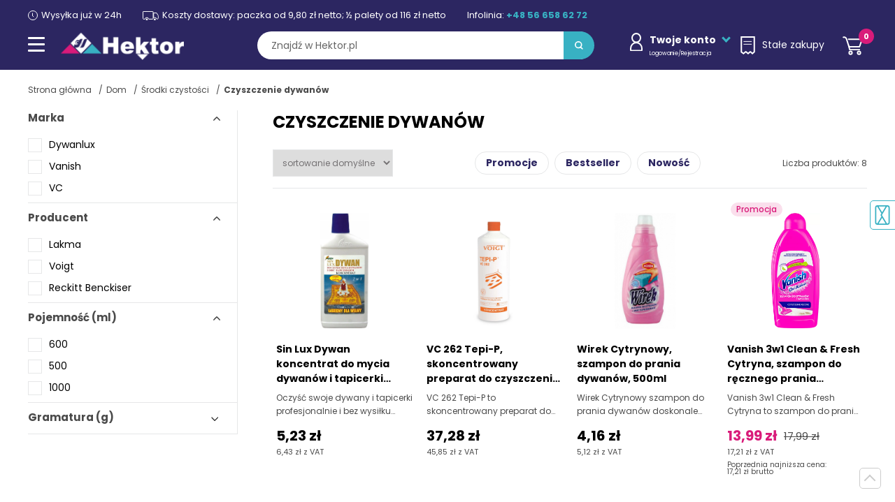

--- FILE ---
content_type: text/html; charset=UTF-8
request_url: https://www.hektor.pl/dom/sprzatanie/czyszczenie-dywanow-i-tapicerek/
body_size: 18558
content:
<!DOCTYPE html><html lang="pl"><head><meta charset="UTF-8"><meta name="viewport" content="width=device-width, initial-scale=1.0"><title> Czyszczenie dywanów - Sklep Hektor.pl  </title><meta name="description" content="Sprawdź Czyszczenie dywanów w świetnej cenie! Szeroka gama produktów znanych marek dostępna w naszym sklepie Hektor.pl - zapraszamy!" /><meta name="robots" content="index, follow, all" /><meta name="revisit-after" content="1 days" /><link rel="canonical" href="https://www.hektor.pl/dom/sprzatanie/czyszczenie-dywanow-i-tapicerek/" /><meta name="author" content="hektor.pl" /><link rel="apple-touch-icon" sizes="76x76" href="/szablony/public/img_hektor/favicon-76.png" /><link rel="apple-touch-icon" sizes="120x120" href="/szablony/public/img_hektor/favicon-120.png" /><link rel="apple-touch-icon" sizes="152x152" href="/szablony/public/img_hektor/favicon-152.png" /><link rel="icon" href="/szablony/public/img_hektor/favicon.png" sizes="32x32" /><link rel="icon" href="/szablony/public/img_hektor/favicon-192.png" sizes="192x192" /><link rel="apple-touch-icon-precomposed" href="/szablony/public/img_hektor/favicon-128.png" /><meta name="msapplication-TileImage" content="/szablony/public/img_hektor/favicon-128.png" /><link rel="shortcut icon" href="/szablony/public/img_hektor/favicon.png?rev=1" type="image/x-icon" /><script id="cookieyes" type="text/javascript" src="https://cdn-cookieyes.com/client_data/1bc9e6fdc543c00231234d2c/script.js"></script><link rel="preconnect" href="https://fonts.gstatic.com" crossorigin><link rel="preload" as="style" href="https://fonts.googleapis.com/css2?family=Poppins:wght@300;400;500;700&display=swap"><link rel="stylesheet" href="https://fonts.googleapis.com/css2?family=Poppins:wght@300;400;500;700&display=swap"><style>
                    html, body {font-family: Verdana,sans-serif;}
                   
                </style><link rel="stylesheet" title="" href="/szablony/public/css/hektor/hektor-list.css"> <link rel="stylesheet" title="" href="/szablony/public/css/cookie-add.css">    <!-- Global site tag (gtag.js) - Google Analytics -->
    <script async src="https://www.googletagmanager.com/gtag/js?id=UA-74177332-1"></script>
    <script nonce="CuSlldE03c5iW7Q8WYV4WPOlWtKHSXu39NQeXyk0">
      window.dataLayer = window.dataLayer || [];
      function gtag(){dataLayer.push(arguments);}
      gtag('js', new Date());

      gtag('config', 'UA-74177332-1');
    </script>
<script nonce="CuSlldE03c5iW7Q8WYV4WPOlWtKHSXu39NQeXyk0" type="application/ld+json">
{
  "@context": "https://schema.org",
  "@type": "BreadcrumbList",

  "itemListElement": [
      {"@type": "ListItem","position": 1,"name": "Strona główna","item": "https://www.hektor.pl/"},{"@type": "ListItem","position": 2,"name": "Dom","item": "https://www.hektor.pl/dom/"},{"@type": "ListItem","position": 3,"name": "Środki czystości","item": "https://www.hektor.pl/dom/sprzatanie/"},{"@type": "ListItem","position": 4,"name": "Czyszczenie dywanów","item": "https://www.hektor.pl/dom/sprzatanie/czyszczenie-dywanow-i-tapicerek/"}
  ]
}
</script>
<style>
                    fscript {
                        display: none;
                    }</style><script nonce="CuSlldE03c5iW7Q8WYV4WPOlWtKHSXu39NQeXyk0">
                        var scriptsExecuted = false;
                        var head = document.getElementsByTagName('head')[0] || document.documentElement;
                        function executeScripts() {
                            var fscripts = document.querySelectorAll('fscript');
                            [].forEach.call(fscripts, function (fscript) {
                                var script = document.createElement('script');
                                script.type = 'text/javascript';
                                if (fscript.hasAttributes()) {
                                    for (var attributeKey in fscript.attributes) {
                                        if (fscript.attributes.hasOwnProperty(attributeKey)) {
                                            script[fscript.attributes[attributeKey].name] = fscript.attributes[attributeKey].value || true;
                                        }
                                    }
                                } else {
                                    script.appendChild(document.createTextNode(fscript.innerHTML));
                                }

                                head.insertBefore(script, head.firstChild);
                            });
                        }

                        function initScripts() {
                            if (scriptsExecuted) {
                                return;
                            }

                            scriptsExecuted = true;
                            setTimeout(function () {
                                if ('requestIdleCallback' in window) {
                                    requestIdleCallback(executeScripts, {timeout: 1000});
                                } else {
                                    executeScripts();
                                }
                            }, 1000);
                        }

                        window.addEventListener('scroll', function () {
                            initScripts();
                        }, false);
                        document.onclick = function () {
                            initScripts();
                        };
                    </script></head><body class="hektor    "><span id="page-top"></span><a id="page-top-btn" href="#page-top"></a><header class="header"><div class="container container--max"><div class="header__top"><span><img src="/szablony/public/img_hektor/dot.png" data-src="/szablony/public/img_hektor/timer-small.svg" alt="Wysyłka już w 24h">Wysyłka już w 24h</span><span><img src="/szablony/public/img_hektor/dot.png" data-src="/szablony/public/img_hektor/transport-small.svg" alt="">Koszty dostawy: paczka od 9,80 zł netto; ½ palety od 116 zł netto</span><span >Infolinia: <a class="nowrap" href="tel:+48566586272">+48 56 658 62 72</a></span></div><div class="header__bottom"><div class="header__left"><button class="nav-toggle" aria-label="Menu główne Pokaż nawigację"><span class="one"></span><span class="two"></span><span class="three"></span></button><a href="/" class="header__logo"><img src="/szablony/public/img_hektor/dot.png" data-src="/szablony/public/img_hektor/logo.svg" alt="Hurtownia internetowa z chemią gospodarczą Hektor.pl" ><img class="logo-s" src="/szablony/public/img_hektor/logo-xs.png" alt=""></a></div><button class=" btn--search-mobile"><span class="sr-only">Pokaż wyszukiwarkę</span></button><form action="/wyszukiwarka/" method="get" class="form--search"><label for="search-input" class="sr-only">wpisz szukane słowo</label><input id="search-input" type="search" name="q" placeholder="Znajdź w Hektor.pl" value=""><button class="btn--search"><span class="sr-only">Przycisk wyszukaj</span></button><button class="btn--search-close"><span class="sr-only">Zamknij wyszukiwarkę</span></button></form><div class="nav__right-box"><div class="header__login header__right-item"><button class="header__login-btn"><img src="/szablony/public/img_hektor/dot.png" data-src="/szablony/public/img_hektor/login.svg" alt=""><span class="no--mobile"><strong>Twoje konto</strong><span>Logowanie/Rejestracja</span></span></button><div class="header__login-box"><strong>Zaloguj się</strong><form action="/logowanie/" method="post"><input type="hidden" name="__csrf__token__" value="nCTvislgL7ByeL2TgRIRvJon" /><input type="hidden" name="url" value="/dom/sprzatanie/czyszczenie-dywanow-i-tapicerek/" /><label for="login1-input" class="sr-only">Login</label><input name="login" id="login1-input" type="text" placeholder="Adres e-mail" /><label for="login2-input" class="sr-only">Hasło</label><input name="haslo" id="login2-input" type="password" placeholder="Hasło" /><button class="btn btn--dark  btn--100">Zaloguj</button></form><a href="/przywroc-haslo/" class="link link--center">Przypomnij hasło</a><strong>Nie masz konta?</strong><a class="btn btn--100" href="/rejestracja/">Rejestracja</a></div></div><a href="https://www.hektor.pl/stale-zakupy/" title="Stałe zakupy" class="header__shopping header__right-item"><img src="/szablony/public/img_hektor/dot.png" data-src="/szablony/public/img_hektor/stalezakupy.svg" alt="" width="21" height="26"><span class="no--mobile">Stałe zakupy</span></a><div class="header__cart header__right-item"><button class="header__cart-btn beforeFirstClick"><img src="/szablony/public/img_hektor/dot.png" data-src="/szablony/public/img_hektor/cart.svg" alt="" width="29" height="27"><span class="header__cart-nr">0</span></button><div class="header__cart-box"><h4>Zawartość koszyka</h4><span class="info--green">Dodano do koszyka</span><button class="btn--close btn-close-cart"><img src="/szablony/public/img_hektor/close.svg" alt="Zamknij"></button><ul class="header__cart-wrapper"></ul><ul class="header__cart-sum"><li>Wartość koszyka z VAT:<span id="header-cart-sum"></span></li><li>Orientacyjny koszt dostawy:<span id="header-cart-del"></span></li><li>Ilość paczek:<span id="header-cart-boxes"></span></li><li>Waga / waga gabarytowa:<span id="header-cart-weight"></span></li></ul><div class="text-center m-t-20"><a href="https://www.hektor.pl/koszyk/" title="Przejdź do kasy" class="btn btn--dark  btn--go-cart">Pokaż koszyk</a><button class=" link link--center btn-close-cart2 m-rl-auto font--12">Wróć do zakupów</button></div></div></div></div></div></div><nav class="nav"><div class="nav-title"></div><div class="nav-img-box"><div class="product__item btn__parent"><span class="info--pink">Super oferta</span><figure class="product__figure"><img src="/szablony/public/img_hektor/dot.png" data-src="/_pliki_/produkty/19090/a-bros-proszek-do-zwlaczania-mrowek-1kg.webp" alt="Bros proszek do zwalczania mrówek 1kg"></figure><h3><a href="/bros-proszek-na-mrowki-1kg.html">Bros proszek do zwalczania mrówek 1kg</a></h3><div class="product__price-box"><span class="product__price">32,95 zł</span></div></div></div><ul class="menu-1"><li><a href="https://www.hektor.pl/dom/" title="Dom"><img src="/_pliki_/kategorie/16145326508652.svg" alt="Dom">Dom</a><div class="submenu-2"><ul class="menu-2"><li><a href="https://www.hektor.pl/dom/sprzatanie/" title="Środki czystości">Środki czystości</a><div class="submenu-3"><ul class="menu-3"><li><a href="/dom/sprzatanie/preparaty-do-wc/" title="Środki do WC">Środki do WC</a><div class="submenu-4"><ul class="menu-4"><li><a href="/dom/sprzatanie/preparaty-do-wc/bactigrom/" title="BactiGROM">BactiGROM</a></li><li><a href="/dom/sprzatanie/preparaty-do-wc/biofos/" title="Biofos">Biofos</a></li><li><a href="/dom/sprzatanie/preparaty-do-wc/bros/" title="Bros">Bros</a></li><li><a href="/dom/sprzatanie/preparaty-do-wc/cillit/" title="Cillit">Cillit</a></li><li><a href="/dom/sprzatanie/preparaty-do-wc/domestos/" title="Domestos">Domestos</a></li><li><a href="/dom/sprzatanie/preparaty-do-wc/dr-prakti/" title="dr. Prakti">dr. Prakti</a></li><li><a href="/dom/sprzatanie/preparaty-do-wc/duck/" title="Duck">Duck</a></li><li><a href="/dom/sprzatanie/preparaty-do-wc/frosch/" title="Frosch">Frosch</a></li><li><a href="/dom/sprzatanie/preparaty-do-wc/galax/" title="Galax">Galax</a></li><li><a href="/dom/sprzatanie/preparaty-do-wc/general-fresh/" title="General Fresh">General Fresh</a></li><li><a href="/dom/sprzatanie/preparaty-do-wc/kret/" title="Kret">Kret</a></li><li><a href="/dom/sprzatanie/preparaty-do-wc/oro/" title="Oro">Oro</a></li><li><a href="/dom/sprzatanie/preparaty-do-wc/tytan/" title="Tytan">Tytan</a></li><li><a href="/dom/sprzatanie/preparaty-do-wc/yplon/" title="Yplon">Yplon</a></li></ul></div></li><li><a href="/dom/sprzatanie/mycie-szyb/" title="Mycie szyb">Mycie szyb</a><div class="submenu-4"><ul class="menu-4"><li><a href="/dom/sprzatanie/mycie-szyb/ajax/" title="Ajax">Ajax</a></li><li><a href="/dom/sprzatanie/mycie-szyb/frosch/" title="Frosch">Frosch</a></li><li><a href="/dom/sprzatanie/mycie-szyb/mr-muscle/" title="Mr Muscle">Mr Muscle</a></li><li><a href="/dom/sprzatanie/mycie-szyb/nanomax/" title="Nanomax">Nanomax</a></li><li><a href="/dom/sprzatanie/mycie-szyb/oro/" title="Oro">Oro</a></li><li><a href="/dom/sprzatanie/mycie-szyb/sidolux/" title="Sidolux">Sidolux</a></li><li><a href="/dom/sprzatanie/mycie-szyb/silux/" title="Silux">Silux</a></li><li><a href="/dom/sprzatanie/mycie-szyb/splash/" title="Splash">Splash</a></li><li><a href="/dom/sprzatanie/mycie-szyb/tytan/" title="Tytan">Tytan</a></li><li><a href="/dom/sprzatanie/mycie-szyb/voigt/" title="Voigt">Voigt</a></li><li><a href="/dom/sprzatanie/mycie-szyb/window-plus/" title="Window Plus">Window Plus</a></li></ul></div></li><li><a href="/dom/sprzatanie/sprzatanie-lazienki/" title="Sprzątanie łazienki">Sprzątanie łazienki</a><div class="submenu-4"><ul class="menu-4"><li><a href="/dom/sprzatanie/sprzatanie-lazienki/ajax/" title="Ajax">Ajax</a></li><li><a href="/dom/sprzatanie/sprzatanie-lazienki/barwa/" title="Barwa">Barwa</a></li><li><a href="/dom/sprzatanie/sprzatanie-lazienki/cif/" title="Cif">Cif</a></li><li><a href="/dom/sprzatanie/sprzatanie-lazienki/cillit/" title="Cillit">Cillit</a></li><li><a href="/dom/sprzatanie/sprzatanie-lazienki/flesz/" title="Flesz">Flesz</a></li><li><a href="/dom/sprzatanie/sprzatanie-lazienki/frosch/" title="Frosch">Frosch</a></li><li><a href="/dom/sprzatanie/sprzatanie-lazienki/kamix/" title="Kamix">Kamix</a></li><li><a href="/dom/sprzatanie/sprzatanie-lazienki/ludwik/" title="Ludwik">Ludwik</a></li><li><a href="/dom/sprzatanie/sprzatanie-lazienki/meglio/" title="Meglio">Meglio</a></li><li><a href="/dom/sprzatanie/sprzatanie-lazienki/nanomax/" title="Nanomax">Nanomax</a></li><li><a href="/dom/sprzatanie/sprzatanie-lazienki/oro/" title="Oro">Oro</a></li><li><a href="/dom/sprzatanie/sprzatanie-lazienki/sama-73/" title="Sama 73">Sama 73</a></li><li><a href="/dom/sprzatanie/sprzatanie-lazienki/sidolux/" title="Sidolux">Sidolux</a></li><li><a href="/dom/sprzatanie/sprzatanie-lazienki/splash/" title="Splash">Splash</a></li><li><a href="/dom/sprzatanie/sprzatanie-lazienki/tytan/" title="Tytan">Tytan</a></li><li><a href="/dom/sprzatanie/sprzatanie-lazienki/voigt/" title="Voigt">Voigt</a></li><li><a href="/dom/sprzatanie/sprzatanie-lazienki/yplon/" title="Yplon">Yplon</a></li></ul></div></li><li><a href="/dom/sprzatanie/sprzatanie-kuchni/" title="Sprzątanie kuchni">Sprzątanie kuchni</a><div class="submenu-4"><ul class="menu-4"><li><a href="/dom/sprzatanie/sprzatanie-kuchni/ajax/" title="Ajax">Ajax</a></li><li><a href="/dom/sprzatanie/sprzatanie-kuchni/arola/" title="Arola">Arola</a></li><li><a href="/dom/sprzatanie/sprzatanie-kuchni/barwa/" title="Barwa">Barwa</a></li><li><a href="/dom/sprzatanie/sprzatanie-kuchni/cif/" title="Cif">Cif</a></li><li><a href="/dom/sprzatanie/sprzatanie-kuchni/cillit/" title="Cillit">Cillit</a></li><li><a href="/dom/sprzatanie/sprzatanie-kuchni/dix/" title="Dix">Dix</a></li><li><a href="/dom/sprzatanie/sprzatanie-kuchni/frosch/" title="Frosch">Frosch</a></li><li><a href="/dom/sprzatanie/sprzatanie-kuchni/izo/" title="Izo">Izo</a></li><li><a href="/dom/sprzatanie/sprzatanie-kuchni/kamix/" title="Kamix">Kamix</a></li><li><a href="/dom/sprzatanie/sprzatanie-kuchni/ludwik/" title="Ludwik">Ludwik</a></li><li><a href="/dom/sprzatanie/sprzatanie-kuchni/meglio/" title="Meglio">Meglio</a></li><li><a href="/dom/sprzatanie/sprzatanie-kuchni/nanomax/" title="Nanomax">Nanomax</a></li><li><a href="/dom/sprzatanie/sprzatanie-kuchni/oro/" title="Oro">Oro</a></li><li><a href="/dom/sprzatanie/sprzatanie-kuchni/sidolux/" title="Sidolux">Sidolux</a></li><li><a href="/dom/sprzatanie/sprzatanie-kuchni/sin-lux/" title="Sin Lux">Sin Lux</a></li><li><a href="/dom/sprzatanie/sprzatanie-kuchni/splash/" title="Splash">Splash</a></li><li><a href="/dom/sprzatanie/sprzatanie-kuchni/tytan/" title="Tytan">Tytan</a></li><li><a href="/dom/sprzatanie/sprzatanie-kuchni/voigt/" title="Voigt">Voigt</a></li></ul></div></li><li><a href="/dom/sprzatanie/preparaty-przeciw-plesni/" title="Usuwanie pleśni">Usuwanie pleśni</a><div class="submenu-4"><ul class="menu-4"><li><a href="/dom/sprzatanie/preparaty-przeciw-plesni/cillit/" title="Cillit">Cillit</a></li><li><a href="/dom/sprzatanie/preparaty-przeciw-plesni/oro/" title="Oro">Oro</a></li><li><a href="/dom/sprzatanie/preparaty-przeciw-plesni/sidolux/" title="Sidolux">Sidolux</a></li></ul></div></li><li><a href="/dom/sprzatanie/mycie-podlogi/" title="Mycie podłogi">Mycie podłogi</a><div class="submenu-4"><ul class="menu-4"><li><a href="/dom/sprzatanie/mycie-podlogi/agata/" title="Agata">Agata</a></li><li><a href="/dom/sprzatanie/mycie-podlogi/ajax/" title="Ajax">Ajax</a></li><li><a href="/dom/sprzatanie/mycie-podlogi/ara/" title="Ara">Ara</a></li><li><a href="/dom/sprzatanie/mycie-podlogi/cleanlux/" title="Cleanlux">Cleanlux</a></li><li><a href="/dom/sprzatanie/mycie-podlogi/emu/" title="Emu">Emu</a></li><li><a href="/dom/sprzatanie/mycie-podlogi/flesz/" title="Flesz">Flesz</a></li><li><a href="/dom/sprzatanie/mycie-podlogi/gold-drop/" title="Gold Drop">Gold Drop</a></li><li><a href="/dom/sprzatanie/mycie-podlogi/ludwik/" title="Ludwik">Ludwik</a></li><li><a href="/dom/sprzatanie/mycie-podlogi/nanomax/" title="Nanomax">Nanomax</a></li><li><a href="/dom/sprzatanie/mycie-podlogi/oro/" title="Oro">Oro</a></li><li><a href="/dom/sprzatanie/mycie-podlogi/pronto/" title="Pronto">Pronto</a></li><li><a href="/dom/sprzatanie/mycie-podlogi/sidolux/" title="Sidolux">Sidolux</a></li><li><a href="/dom/sprzatanie/mycie-podlogi/silux/" title="Silux">Silux</a></li><li><a href="/dom/sprzatanie/mycie-podlogi/splash/" title="Splash">Splash</a></li><li><a href="/dom/sprzatanie/mycie-podlogi/tytan/" title="Tytan">Tytan</a></li><li><a href="/dom/sprzatanie/mycie-podlogi/voigt/" title="Voigt">Voigt</a></li></ul></div></li><li><a href="/dom/sprzatanie/czyszczenie-mebli/" title="Czyszczenie mebli">Czyszczenie mebli</a><div class="submenu-4"><ul class="menu-4"><li><a href="/dom/sprzatanie/czyszczenie-mebli/barwa/" title="Barwa">Barwa</a></li><li><a href="/dom/sprzatanie/czyszczenie-mebli/gold-wax/" title="Gold Wax">Gold Wax</a></li><li><a href="/dom/sprzatanie/czyszczenie-mebli/meblit/" title="Meblit">Meblit</a></li><li><a href="/dom/sprzatanie/czyszczenie-mebli/nanomax/" title="Nanomax">Nanomax</a></li><li><a href="/dom/sprzatanie/czyszczenie-mebli/pronto/" title="Pronto">Pronto</a></li><li><a href="/dom/sprzatanie/czyszczenie-mebli/sidolux/" title="Sidolux">Sidolux</a></li><li><a href="/dom/sprzatanie/czyszczenie-mebli/silux/" title="Silux">Silux</a></li><li><a href="/dom/sprzatanie/czyszczenie-mebli/splash/" title="Splash">Splash</a></li><li><a href="/dom/sprzatanie/czyszczenie-mebli/tytan/" title="Tytan">Tytan</a></li><li><a href="/dom/sprzatanie/czyszczenie-mebli/voigt/" title="Voigt">Voigt</a></li></ul></div></li><li><a href="/dom/sprzatanie/udrozniacze/" title="Udrażnianie rur">Udrażnianie rur</a><div class="submenu-4"><ul class="menu-4"><li><a href="/dom/sprzatanie/udrozniacze/ara/" title="Ara">Ara</a></li><li><a href="/dom/sprzatanie/udrozniacze/kret/" title="Kret">Kret</a></li><li><a href="/dom/sprzatanie/udrozniacze/ludwik/" title="Ludwik">Ludwik</a></li><li><a href="/dom/sprzatanie/udrozniacze/oro/" title="Oro">Oro</a></li><li><a href="/dom/sprzatanie/udrozniacze/splash/" title="Splash">Splash</a></li><li><a href="/dom/sprzatanie/udrozniacze/tytan/" title="Tytan">Tytan</a></li></ul></div></li><li><a href="/dom/sprzatanie/czyszczenie-dywanow-i-tapicerek/" title="Czyszczenie dywanów">Czyszczenie dywanów</a><div class="submenu-4"><ul class="menu-4"><li><a href="/dom/sprzatanie/czyszczenie-dywanow-i-tapicerek/sin-lux/" title="Sin Lux">Sin Lux</a></li><li><a href="/dom/sprzatanie/czyszczenie-dywanow-i-tapicerek/vanish/" title="Vanish">Vanish</a></li><li><a href="/dom/sprzatanie/czyszczenie-dywanow-i-tapicerek/voigt/" title="Voigt">Voigt</a></li><li><a href="/dom/sprzatanie/czyszczenie-dywanow-i-tapicerek/wirek/" title="Wirek">Wirek</a></li></ul></div></li><li><a href="/dom/sprzatanie/akcesoria-do-sprzatania/" title="Akcesoria do sprzątania">Akcesoria do sprzątania</a><div class="submenu-4"><ul class="menu-4"><li><a href="/dom/sprzatanie/akcesoria-do-sprzatania/cleanova/" title="Cleanova">Cleanova</a></li><li><a href="/dom/sprzatanie/akcesoria-do-sprzatania/forte-plus/" title="Forte+">Forte+</a></li><li><a href="/dom/sprzatanie/akcesoria-do-sprzatania/gosia/" title="Gosia">Gosia</a></li><li><a href="/dom/sprzatanie/akcesoria-do-sprzatania/kuchcik/" title="Kuchcik">Kuchcik</a></li><li><a href="/dom/sprzatanie/akcesoria-do-sprzatania/morana/" title="Morana">Morana</a></li><li><a href="/dom/sprzatanie/akcesoria-do-sprzatania/oro/" title="Oro">Oro</a></li><li><a href="/dom/sprzatanie/akcesoria-do-sprzatania/paclan/" title="Paclan">Paclan</a></li><li><a href="/dom/sprzatanie/akcesoria-do-sprzatania/sidolux/" title="Sidolux">Sidolux</a></li><li><a href="/dom/sprzatanie/akcesoria-do-sprzatania/sipeko/" title="Sipeko">Sipeko</a></li><li><a href="/dom/sprzatanie/akcesoria-do-sprzatania/vileda/" title="Vileda">Vileda</a></li><li><a href="/dom/sprzatanie/akcesoria-do-sprzatania/york/" title="York">York</a></li></ul></div></li><li><a href="/dom/sprzatanie/profesjonalne-srodki-czystosci/" title="Profesjonalne środki czystości">Profesjonalne środki czystości</a><div class="submenu-4"><ul class="menu-4"><li><a href="/dom/sprzatanie/profesjonalne-srodki-czystosci/oro/" title="Oro">Oro</a></li><li><a href="/dom/sprzatanie/profesjonalne-srodki-czystosci/voigt/" title="Voigt">Voigt</a></li></ul></div></li></ul></div></li><li><a href="https://www.hektor.pl/dom/odswiezacz-powietrza/" title="Odświeżacz powietrza">Odświeżacz powietrza</a><div class="submenu-3"><ul class="menu-3"><li><a href="/dom/odswiezacz-powietrza/odswiezacze-w-zelu/" title="Odświeżacze w żelu">Odświeżacze w żelu</a><div class="submenu-4"><ul class="menu-4"><li><a href="/dom/odswiezacz-powietrza/odswiezacze-w-zelu/arola/" title="Arola">Arola</a></li><li><a href="/dom/odswiezacz-powietrza/odswiezacze-w-zelu/oro/" title="Oro">Oro</a></li></ul></div></li><li><a href="/dom/odswiezacz-powietrza/odswiezacze-elektryczne/" title="Odświeżacze elektryczne">Odświeżacze elektryczne</a><div class="submenu-4"><ul class="menu-4"><li><a href="/dom/odswiezacz-powietrza/odswiezacze-elektryczne/air-wick/" title="Air Wick">Air Wick</a></li><li><a href="/dom/odswiezacz-powietrza/odswiezacze-elektryczne/ambi-pur-2/" title="Ambi Pur">Ambi Pur</a></li><li><a href="/dom/odswiezacz-powietrza/odswiezacze-elektryczne/arola/" title="Arola">Arola</a></li></ul></div></li><li><a href="/dom/odswiezacz-powietrza/odswiezacze-w-aerozolu/" title="Odświeżacze w aerozolu">Odświeżacze w aerozolu</a><div class="submenu-4"><ul class="menu-4"><li><a href="/dom/odswiezacz-powietrza/odswiezacze-w-aerozolu/arola/" title="Arola">Arola</a></li><li><a href="/dom/odswiezacz-powietrza/odswiezacze-w-aerozolu/Fri/" title="Fri">Fri</a></li><li><a href="/dom/odswiezacz-powietrza/odswiezacze-w-aerozolu/glade/" title="Glade">Glade</a></li><li><a href="/dom/odswiezacz-powietrza/odswiezacze-w-aerozolu/voigt/" title="Voigt">Voigt</a></li></ul></div></li><li><a href="/dom/odswiezacz-powietrza/odswiezacze-samouwalniajace/" title="Odświeżacze samouwalniające">Odświeżacze samouwalniające</a><div class="submenu-4"><ul class="menu-4"><li><a href="/dom/odswiezacz-powietrza/odswiezacze-samouwalniajace/air-wick/" title="Air Wick">Air Wick</a></li><li><a href="/dom/odswiezacz-powietrza/odswiezacze-samouwalniajace/arola/" title="Arola">Arola</a></li></ul></div></li><li><a href="/dom/odswiezacz-powietrza/odswiezacze-dekoracyjne/" title="Odświeżacze dekoracyjne">Odświeżacze dekoracyjne</a><div class="submenu-4"><ul class="menu-4"><li><a href="/dom/odswiezacz-powietrza/odswiezacze-dekoracyjne/arola/" title="Arola">Arola</a></li><li><a href="/dom/odswiezacz-powietrza/odswiezacze-dekoracyjne/aura/" title="Aura">Aura</a></li><li><a href="/dom/odswiezacz-powietrza/odswiezacze-dekoracyjne/bispol/" title="Bispol">Bispol</a></li><li><a href="/dom/odswiezacz-powietrza/odswiezacze-dekoracyjne/bolsius/" title="Bolsius">Bolsius</a></li><li><a href="/dom/odswiezacz-powietrza/odswiezacze-dekoracyjne/valpe/" title="Valpe">Valpe</a></li></ul></div></li><li><a href="/dom/odswiezacz-powietrza/odswiezacze-samochodowe/" title="Odświeżacze samochodowe">Odświeżacze samochodowe</a><div class="submenu-4"><ul class="menu-4"><li><a href="/dom/odswiezacz-powietrza/odswiezacze-samochodowe/arola/" title="Arola">Arola</a></li><li><a href="/dom/odswiezacz-powietrza/odswiezacze-samochodowe/general-fresh/" title="General Fresh">General Fresh</a></li></ul></div></li><li><a href="/dom/odswiezacz-powietrza/odswiezacze-do-szaf-i-odkurzaczy/" title="Odświeżacze do szaf i odkurzaczy">Odświeżacze do szaf i odkurzaczy</a><div class="submenu-4"><ul class="menu-4"><li><a href="/dom/odswiezacz-powietrza/odswiezacze-do-szaf-i-odkurzaczy/arola/" title="Arola">Arola</a></li></ul></div></li></ul></div></li><li><a href="https://www.hektor.pl/dom/zmywanie-naczyn/" title="Zmywanie naczyń">Zmywanie naczyń</a><div class="submenu-3"><ul class="menu-3"><li><a href="/dom/zmywanie-naczyn/mycie-reczne-2/" title="Płyny do naczyń">Płyny do naczyń</a><div class="submenu-4"><ul class="menu-4"><li><a href="/dom/zmywanie-naczyn/mycie-reczne-2/2k/" title="2K">2K</a></li><li><a href="/dom/zmywanie-naczyn/mycie-reczne-2/bialy-jelen/" title="Biały Jeleń">Biały Jeleń</a></li><li><a href="/dom/zmywanie-naczyn/mycie-reczne-2/dr-prakti/" title="dr. Prakti">dr. Prakti</a></li><li><a href="/dom/zmywanie-naczyn/mycie-reczne-2/fairy/" title="Fairy">Fairy</a></li><li><a href="/dom/zmywanie-naczyn/mycie-reczne-2/frosch/" title="Frosch">Frosch</a></li><li><a href="/dom/zmywanie-naczyn/mycie-reczne-2/lucek/" title="Lucek">Lucek</a></li><li><a href="/dom/zmywanie-naczyn/mycie-reczne-2/ludwik/" title="Ludwik">Ludwik</a></li><li><a href="/dom/zmywanie-naczyn/mycie-reczne-2/wash-free/" title="Wash & Free">Wash & Free</a></li></ul></div></li><li><a href="/dom/zmywanie-naczyn/tabletki-do-zmywarki-2/" title="Tabletki do zmywarki">Tabletki do zmywarki</a><div class="submenu-4"><ul class="menu-4"><li><a href="/dom/zmywanie-naczyn/tabletki-do-zmywarki-2/cluo/" title="Cluo">Cluo</a></li><li><a href="/dom/zmywanie-naczyn/tabletki-do-zmywarki-2/ludwik/" title="Ludwik">Ludwik</a></li><li><a href="/dom/zmywanie-naczyn/tabletki-do-zmywarki-2/oro/" title="Oro">Oro</a></li></ul></div></li><li><a href="/dom/zmywanie-naczyn/sol-do-zmywarki/" title="Sól do zmywarki">Sól do zmywarki</a><div class="submenu-4"><ul class="menu-4"><li><a href="/dom/zmywanie-naczyn/sol-do-zmywarki/dr-prakti/" title="dr. Prakti">dr. Prakti</a></li><li><a href="/dom/zmywanie-naczyn/sol-do-zmywarki/finish/" title="Finish">Finish</a></li><li><a href="/dom/zmywanie-naczyn/sol-do-zmywarki/general-fresh/" title="General Fresh">General Fresh</a></li><li><a href="/dom/zmywanie-naczyn/sol-do-zmywarki/ludwik/" title="Ludwik">Ludwik</a></li><li><a href="/dom/zmywanie-naczyn/sol-do-zmywarki/oro/" title="Oro">Oro</a></li></ul></div></li><li><a href="/dom/zmywanie-naczyn/nablyszczacz-do-zmywarki/" title="Nabłyszczacze do zmywarki">Nabłyszczacze do zmywarki</a><div class="submenu-4"><ul class="menu-4"><li><a href="/dom/zmywanie-naczyn/nablyszczacz-do-zmywarki/finish/" title="Finish">Finish</a></li><li><a href="/dom/zmywanie-naczyn/nablyszczacz-do-zmywarki/general-fresh/" title="General Fresh">General Fresh</a></li><li><a href="/dom/zmywanie-naczyn/nablyszczacz-do-zmywarki/ludwik/" title="Ludwik">Ludwik</a></li><li><a href="/dom/zmywanie-naczyn/nablyszczacz-do-zmywarki/oro/" title="Oro">Oro</a></li></ul></div></li><li><a href="/dom/zmywanie-naczyn/proszki-i-zele-do-zmywarki/" title="Proszki do zmywarki">Proszki do zmywarki</a><div class="submenu-4"></div></li><li><a href="/dom/zmywanie-naczyn/odswiezacz-do-zmywarki/" title="Odświeżacze do zmywarki">Odświeżacze do zmywarki</a><div class="submenu-4"><ul class="menu-4"><li><a href="/dom/zmywanie-naczyn/odswiezacz-do-zmywarki/finish/" title="Finish">Finish</a></li><li><a href="/dom/zmywanie-naczyn/odswiezacz-do-zmywarki/general-fresh/" title="General Fresh">General Fresh</a></li></ul></div></li><li><a href="/dom/zmywanie-naczyn/plyn-do-czyszczenia-zmywarki/" title="Czyszczenie zmywarki">Czyszczenie zmywarki</a><div class="submenu-4"><ul class="menu-4"><li><a href="/dom/zmywanie-naczyn/plyn-do-czyszczenia-zmywarki/dr-prakti/" title="dr. Prakti">dr. Prakti</a></li><li><a href="/dom/zmywanie-naczyn/plyn-do-czyszczenia-zmywarki/finish/" title="Finish">Finish</a></li><li><a href="/dom/zmywanie-naczyn/plyn-do-czyszczenia-zmywarki/general-fresh/" title="General Fresh">General Fresh</a></li><li><a href="/dom/zmywanie-naczyn/plyn-do-czyszczenia-zmywarki/ludwik/" title="Ludwik">Ludwik</a></li><li><a href="/dom/zmywanie-naczyn/plyn-do-czyszczenia-zmywarki/oro/" title="Oro">Oro</a></li></ul></div></li><li><a href="/dom/zmywanie-naczyn/zmywaki/" title="Zmywaki">Zmywaki</a><div class="submenu-4"><ul class="menu-4"><li><a href="/dom/zmywanie-naczyn/zmywaki/forte-plus/" title="Forte+">Forte+</a></li><li><a href="/dom/zmywanie-naczyn/zmywaki/general-fresh/" title="General Fresh">General Fresh</a></li><li><a href="/dom/zmywanie-naczyn/zmywaki/jan-niezbedny/" title="Jan Niezbędny">Jan Niezbędny</a></li><li><a href="/dom/zmywanie-naczyn/zmywaki/morana/" title="Morana">Morana</a></li><li><a href="/dom/zmywanie-naczyn/zmywaki/naj/" title="Naj">Naj</a></li><li><a href="/dom/zmywanie-naczyn/zmywaki/paclan/" title="Paclan">Paclan</a></li><li><a href="/dom/zmywanie-naczyn/zmywaki/vileda/" title="Vileda">Vileda</a></li><li><a href="/dom/zmywanie-naczyn/zmywaki/york/" title="York">York</a></li></ul></div></li><li><a href="/dom/zmywanie-naczyn/zele-do-zmywarki/" title="Żele do zmywarki">Żele do zmywarki</a><div class="submenu-4"><ul class="menu-4"><li><a href="/dom/zmywanie-naczyn/zele-do-zmywarki/dr-prakti/" title="dr. Prakti">dr. Prakti</a></li></ul></div></li></ul></div></li><li><a href="https://www.hektor.pl/dom/pranie-i-plukanie/" title="Pranie">Pranie</a><div class="submenu-3"><ul class="menu-3"><li><a href="/dom/pranie-i-plukanie/srodki-do-plukania-2/" title="Płyny do płukania">Płyny do płukania</a><div class="submenu-4"><ul class="menu-4"><li><a href="/dom/pranie-i-plukanie/srodki-do-plukania-2/bialy-jelen/" title="Biały Jeleń">Biały Jeleń</a></li><li><a href="/dom/pranie-i-plukanie/srodki-do-plukania-2/dzidzius/" title="Dzidziuś">Dzidziuś</a></li><li><a href="/dom/pranie-i-plukanie/srodki-do-plukania-2/k/" title="K">K</a></li><li><a href="/dom/pranie-i-plukanie/srodki-do-plukania-2/lenor/" title="Lenor">Lenor</a></li><li><a href="/dom/pranie-i-plukanie/srodki-do-plukania-2/lovela/" title="Lovela">Lovela</a></li><li><a href="/dom/pranie-i-plukanie/srodki-do-plukania-2/perlux/" title="Perlux">Perlux</a></li><li><a href="/dom/pranie-i-plukanie/srodki-do-plukania-2/purox/" title="Purox">Purox</a></li><li><a href="/dom/pranie-i-plukanie/srodki-do-plukania-2/wash-free/" title="Wash & Free">Wash & Free</a></li></ul></div></li><li><a href="/dom/pranie-i-plukanie/proszek-do-prania/" title="Proszki do prania">Proszki do prania</a><div class="submenu-4"><ul class="menu-4"><li><a href="/dom/pranie-i-plukanie/proszek-do-prania/bialy-jelen/" title="Biały Jeleń">Biały Jeleń</a></li><li><a href="/dom/pranie-i-plukanie/proszek-do-prania/clever/" title="Clever">Clever</a></li><li><a href="/dom/pranie-i-plukanie/proszek-do-prania/clovin/" title="Clovin">Clovin</a></li><li><a href="/dom/pranie-i-plukanie/proszek-do-prania/dzidzius/" title="Dzidziuś">Dzidziuś</a></li><li><a href="/dom/pranie-i-plukanie/proszek-do-prania/pollena-2000/" title="Pollena 2000">Pollena 2000</a></li><li><a href="/dom/pranie-i-plukanie/proszek-do-prania/purox/" title="Purox">Purox</a></li><li><a href="/dom/pranie-i-plukanie/proszek-do-prania/vanish/" title="Vanish">Vanish</a></li><li><a href="/dom/pranie-i-plukanie/proszek-do-prania/wash-free/" title="Wash & Free">Wash & Free</a></li></ul></div></li><li><a href="/dom/pranie-i-plukanie/odplamiacze-i-wybielacze-2/" title="Odplamiacze">Odplamiacze</a><div class="submenu-4"><ul class="menu-4"><li><a href="/dom/pranie-i-plukanie/odplamiacze-i-wybielacze-2/ace/" title="Ace">Ace</a></li><li><a href="/dom/pranie-i-plukanie/odplamiacze-i-wybielacze-2/clever/" title="Clever">Clever</a></li><li><a href="/dom/pranie-i-plukanie/odplamiacze-i-wybielacze-2/dr-beckmann/" title="Dr Beckmann">Dr Beckmann</a></li><li><a href="/dom/pranie-i-plukanie/odplamiacze-i-wybielacze-2/dr-reiner/" title="Dr Reiner">Dr Reiner</a></li><li><a href="/dom/pranie-i-plukanie/odplamiacze-i-wybielacze-2/dzidzius/" title="Dzidziuś">Dzidziuś</a></li><li><a href="/dom/pranie-i-plukanie/odplamiacze-i-wybielacze-2/naj/" title="Naj">Naj</a></li><li><a href="/dom/pranie-i-plukanie/odplamiacze-i-wybielacze-2/oro/" title="Oro">Oro</a></li><li><a href="/dom/pranie-i-plukanie/odplamiacze-i-wybielacze-2/perlux/" title="Perlux">Perlux</a></li><li><a href="/dom/pranie-i-plukanie/odplamiacze-i-wybielacze-2/purox/" title="Purox">Purox</a></li><li><a href="/dom/pranie-i-plukanie/odplamiacze-i-wybielacze-2/vanish/" title="Vanish">Vanish</a></li><li><a href="/dom/pranie-i-plukanie/odplamiacze-i-wybielacze-2/wirek/" title="Wirek">Wirek</a></li></ul></div></li><li><a href="/dom/pranie-i-plukanie/czyszczenie-i-ochrona-pralki-2/" title="Czyszczenie pralki">Czyszczenie pralki</a><div class="submenu-4"><ul class="menu-4"><li><a href="/dom/pranie-i-plukanie/czyszczenie-i-ochrona-pralki-2/bryza/" title="Bryza">Bryza</a></li><li><a href="/dom/pranie-i-plukanie/czyszczenie-i-ochrona-pralki-2/calgon/" title="Calgon">Calgon</a></li><li><a href="/dom/pranie-i-plukanie/czyszczenie-i-ochrona-pralki-2/dr-beckmann/" title="Dr Beckmann">Dr Beckmann</a></li><li><a href="/dom/pranie-i-plukanie/czyszczenie-i-ochrona-pralki-2/oro/" title="Oro">Oro</a></li><li><a href="/dom/pranie-i-plukanie/czyszczenie-i-ochrona-pralki-2/purox/" title="Purox">Purox</a></li><li><a href="/dom/pranie-i-plukanie/czyszczenie-i-ochrona-pralki-2/splash/" title="Splash">Splash</a></li><li><a href="/dom/pranie-i-plukanie/czyszczenie-i-ochrona-pralki-2/yplon/" title="Yplon">Yplon</a></li></ul></div></li><li><a href="/dom/pranie-i-plukanie/krochmale-i-sole-2/" title="Krochmal w płynie">Krochmal w płynie</a><div class="submenu-4"><ul class="menu-4"><li><a href="/dom/pranie-i-plukanie/krochmale-i-sole-2/achem/" title="Achem">Achem</a></li><li><a href="/dom/pranie-i-plukanie/krochmale-i-sole-2/luga/" title="Ługa">Ługa</a></li></ul></div></li><li><a href="/dom/pranie-i-plukanie/srodki-do-prasowania/" title="Środki do prasowania">Środki do prasowania</a><div class="submenu-4"><ul class="menu-4"><li><a href="/dom/pranie-i-plukanie/srodki-do-prasowania/luga/" title="Ługa">Ługa</a></li></ul></div></li><li><a href="/dom/pranie-i-plukanie/kapsulki-do-prania/" title="Kapsułki do prania">Kapsułki do prania</a><div class="submenu-4"><ul class="menu-4"><li><a href="/dom/pranie-i-plukanie/kapsulki-do-prania/cluo/" title="Cluo">Cluo</a></li><li><a href="/dom/pranie-i-plukanie/kapsulki-do-prania/perlux/" title="Perlux">Perlux</a></li><li><a href="/dom/pranie-i-plukanie/kapsulki-do-prania/pollena-2000/" title="Pollena 2000">Pollena 2000</a></li><li><a href="/dom/pranie-i-plukanie/kapsulki-do-prania/purox/" title="Purox">Purox</a></li><li><a href="/dom/pranie-i-plukanie/kapsulki-do-prania/wash-free/" title="Wash & Free">Wash & Free</a></li></ul></div></li><li><a href="/dom/pranie-i-plukanie/plyny-i-zele-do-prania/" title="Płyny do prania">Płyny do prania</a><div class="submenu-4"><ul class="menu-4"><li><a href="/dom/pranie-i-plukanie/plyny-i-zele-do-prania/bialy-jelen/" title="Biały Jeleń">Biały Jeleń</a></li><li><a href="/dom/pranie-i-plukanie/plyny-i-zele-do-prania/dzidzius/" title="Dzidziuś">Dzidziuś</a></li><li><a href="/dom/pranie-i-plukanie/plyny-i-zele-do-prania/purox/" title="Purox">Purox</a></li><li><a href="/dom/pranie-i-plukanie/plyny-i-zele-do-prania/wirek/" title="Wirek">Wirek</a></li></ul></div></li><li><a href="/dom/pranie-i-plukanie/sol-do-prania/" title="Sól do prania">Sól do prania</a><div class="submenu-4"></div></li><li><a href="/dom/pranie-i-plukanie/wybielacze/" title="Wybielacze">Wybielacze</a><div class="submenu-4"><ul class="menu-4"><li><a href="/dom/pranie-i-plukanie/wybielacze/ace/" title="Ace">Ace</a></li><li><a href="/dom/pranie-i-plukanie/wybielacze/achem/" title="Achem">Achem</a></li><li><a href="/dom/pranie-i-plukanie/wybielacze/dr-beckmann/" title="Dr Beckmann">Dr Beckmann</a></li><li><a href="/dom/pranie-i-plukanie/wybielacze/pralbo/" title="Pralbo">Pralbo</a></li><li><a href="/dom/pranie-i-plukanie/wybielacze/splash/" title="Splash">Splash</a></li><li><a href="/dom/pranie-i-plukanie/wybielacze/tytan/" title="Tytan">Tytan</a></li><li><a href="/dom/pranie-i-plukanie/wybielacze/vanish/" title="Vanish">Vanish</a></li></ul></div></li><li><a href="/dom/pranie-i-plukanie/zel-do-prania/" title="Żele do prania">Żele do prania</a><div class="submenu-4"><ul class="menu-4"><li><a href="/dom/pranie-i-plukanie/zel-do-prania/bialy-jelen/" title="Biały Jeleń">Biały Jeleń</a></li><li><a href="/dom/pranie-i-plukanie/zel-do-prania/for-my-family/" title="For My Family">For My Family</a></li><li><a href="/dom/pranie-i-plukanie/zel-do-prania/galax/" title="Galax">Galax</a></li><li><a href="/dom/pranie-i-plukanie/zel-do-prania/pollena-2000/" title="Pollena 2000">Pollena 2000</a></li><li><a href="/dom/pranie-i-plukanie/zel-do-prania/purox/" title="Purox">Purox</a></li><li><a href="/dom/pranie-i-plukanie/zel-do-prania/ventin/" title="Ventin">Ventin</a></li><li><a href="/dom/pranie-i-plukanie/zel-do-prania/wash-free/" title="Wash & Free">Wash & Free</a></li></ul></div></li></ul></div></li><li><a href="https://www.hektor.pl/dom/papiery-domowe/" title="Papiery domowe">Papiery domowe</a><div class="submenu-3"><ul class="menu-3"><li><a href="/dom/papiery-domowe/chusteczki-higieniczne/" title="Chusteczki higieniczne">Chusteczki higieniczne</a><div class="submenu-4"><ul class="menu-4"><li><a href="/dom/papiery-domowe/chusteczki-higieniczne/foxy/" title="Foxy">Foxy</a></li><li><a href="/dom/papiery-domowe/chusteczki-higieniczne/lambi/" title="Lambi">Lambi</a></li><li><a href="/dom/papiery-domowe/chusteczki-higieniczne/mola/" title="Mola">Mola</a></li><li><a href="/dom/papiery-domowe/chusteczki-higieniczne/regina/" title="Regina">Regina</a></li><li><a href="/dom/papiery-domowe/chusteczki-higieniczne/velvet/" title="Velvet">Velvet</a></li></ul></div></li><li><a href="/dom/papiery-domowe/papiery-toaletowe/" title="Papier toaletowy">Papier toaletowy</a><div class="submenu-4"><ul class="menu-4"><li><a href="/dom/papiery-domowe/papiery-toaletowe/cliver/" title="Cliver">Cliver</a></li><li><a href="/dom/papiery-domowe/papiery-toaletowe/ellis-professional/" title="Ellis Professional">Ellis Professional</a></li><li><a href="/dom/papiery-domowe/papiery-toaletowe/foxy/" title="Foxy">Foxy</a></li><li><a href="/dom/papiery-domowe/papiery-toaletowe/lambi/" title="Lambi">Lambi</a></li><li><a href="/dom/papiery-domowe/papiery-toaletowe/mola/" title="Mola">Mola</a></li><li><a href="/dom/papiery-domowe/papiery-toaletowe/regina/" title="Regina">Regina</a></li><li><a href="/dom/papiery-domowe/papiery-toaletowe/velvet/" title="Velvet">Velvet</a></li></ul></div></li><li><a href="/dom/papiery-domowe/reczniki-kuchenne/" title="Ręczniki papierowe">Ręczniki papierowe</a><div class="submenu-4"><ul class="menu-4"><li><a href="/dom/papiery-domowe/reczniki-kuchenne/cliver/" title="Cliver">Cliver</a></li><li><a href="/dom/papiery-domowe/reczniki-kuchenne/ellis-professional/" title="Ellis Professional">Ellis Professional</a></li><li><a href="/dom/papiery-domowe/reczniki-kuchenne/foxy/" title="Foxy">Foxy</a></li><li><a href="/dom/papiery-domowe/reczniki-kuchenne/lambi/" title="Lambi">Lambi</a></li><li><a href="/dom/papiery-domowe/reczniki-kuchenne/mola/" title="Mola">Mola</a></li><li><a href="/dom/papiery-domowe/reczniki-kuchenne/regina/" title="Regina">Regina</a></li><li><a href="/dom/papiery-domowe/reczniki-kuchenne/velvet/" title="Velvet">Velvet</a></li></ul></div></li><li><a href="/dom/papiery-domowe/czysciwa/" title="Czyściwa papierowe">Czyściwa papierowe</a><div class="submenu-4"><ul class="menu-4"><li><a href="/dom/papiery-domowe/czysciwa/cliver/" title="Cliver">Cliver</a></li><li><a href="/dom/papiery-domowe/czysciwa/ellis-professional/" title="Ellis Professional">Ellis Professional</a></li></ul></div></li></ul></div></li><li><a href="https://www.hektor.pl/dom/swiece-i-artykuly-dekoracyjne/" title="Świece i wkłady do zniczy">Świece i wkłady do zniczy</a><div class="submenu-3"><ul class="menu-3"><li><a href="/dom/swiece-i-artykuly-dekoracyjne/swiece-zapachowe/" title="Świece zapachowe">Świece zapachowe</a><div class="submenu-4"><ul class="menu-4"><li><a href="/dom/swiece-i-artykuly-dekoracyjne/swiece-zapachowe/aura/" title="Aura">Aura</a></li><li><a href="/dom/swiece-i-artykuly-dekoracyjne/swiece-zapachowe/bispol/" title="Bispol">Bispol</a></li><li><a href="/dom/swiece-i-artykuly-dekoracyjne/swiece-zapachowe/bolsius/" title="Bolsius">Bolsius</a></li><li><a href="/dom/swiece-i-artykuly-dekoracyjne/swiece-zapachowe/valpe/" title="Valpe">Valpe</a></li></ul></div></li><li><a href="/dom/swiece-i-artykuly-dekoracyjne/podgrzewacze-zapachowe/" title="Podgrzewacze zapachowe">Podgrzewacze zapachowe</a><div class="submenu-4"><ul class="menu-4"><li><a href="/dom/swiece-i-artykuly-dekoracyjne/podgrzewacze-zapachowe/aura/" title="Aura">Aura</a></li><li><a href="/dom/swiece-i-artykuly-dekoracyjne/podgrzewacze-zapachowe/bispol/" title="Bispol">Bispol</a></li><li><a href="/dom/swiece-i-artykuly-dekoracyjne/podgrzewacze-zapachowe/bolsius/" title="Bolsius">Bolsius</a></li></ul></div></li><li><a href="/dom/swiece-i-artykuly-dekoracyjne/swiece-bezzapachowe/" title="Świece bezzapachowe">Świece bezzapachowe</a><div class="submenu-4"><ul class="menu-4"><li><a href="/dom/swiece-i-artykuly-dekoracyjne/swiece-bezzapachowe/aura/" title="Aura">Aura</a></li><li><a href="/dom/swiece-i-artykuly-dekoracyjne/swiece-bezzapachowe/bispol/" title="Bispol">Bispol</a></li><li><a href="/dom/swiece-i-artykuly-dekoracyjne/swiece-bezzapachowe/bolsius/" title="Bolsius">Bolsius</a></li></ul></div></li><li><a href="/dom/swiece-i-artykuly-dekoracyjne/podgrzewacze-bezzapachowe/" title="Podgrzewacze bezzapachowe">Podgrzewacze bezzapachowe</a><div class="submenu-4"><ul class="menu-4"><li><a href="/dom/swiece-i-artykuly-dekoracyjne/podgrzewacze-bezzapachowe/aura/" title="Aura">Aura</a></li><li><a href="/dom/swiece-i-artykuly-dekoracyjne/podgrzewacze-bezzapachowe/bolsius/" title="Bolsius">Bolsius</a></li></ul></div></li><li><a href="/dom/swiece-i-artykuly-dekoracyjne/znicze-i-lampiony/" title="Znicze i lampiony">Znicze i lampiony</a><div class="submenu-4"><ul class="menu-4"><li><a href="/dom/swiece-i-artykuly-dekoracyjne/znicze-i-lampiony/bispol/" title="Bispol">Bispol</a></li><li><a href="/dom/swiece-i-artykuly-dekoracyjne/znicze-i-lampiony/bolsius/" title="Bolsius">Bolsius</a></li></ul></div></li><li><a href="/dom/swiece-i-artykuly-dekoracyjne/wklady-do-zniczy/" title="Wkłady do zniczy">Wkłady do zniczy</a><div class="submenu-4"><ul class="menu-4"><li><a href="/dom/swiece-i-artykuly-dekoracyjne/wklady-do-zniczy/bispol/" title="Bispol">Bispol</a></li><li><a href="/dom/swiece-i-artykuly-dekoracyjne/wklady-do-zniczy/bolsius/" title="Bolsius">Bolsius</a></li><li><a href="/dom/swiece-i-artykuly-dekoracyjne/wklady-do-zniczy/laura/" title="Laura">Laura</a></li></ul></div></li><li><a href="/dom/swiece-i-artykuly-dekoracyjne/kominki-i-swieczniki/" title="Kominki i świeczniki">Kominki i świeczniki</a><div class="submenu-4"><ul class="menu-4"><li><a href="/dom/swiece-i-artykuly-dekoracyjne/kominki-i-swieczniki/aura/" title="Aura">Aura</a></li><li><a href="/dom/swiece-i-artykuly-dekoracyjne/kominki-i-swieczniki/bolsius/" title="Bolsius">Bolsius</a></li></ul></div></li></ul></div></li><li><a href="https://www.hektor.pl/dom/srodki-na-owady-i-gryzonie/" title="Środki na owady i gryzonie">Środki na owady i gryzonie</a><div class="submenu-3"><ul class="menu-3"><li><a href="/dom/srodki-na-owady-i-gryzonie/owady/" title="Preparaty na owady">Preparaty na owady</a><div class="submenu-4"><ul class="menu-4"><li><a href="/dom/srodki-na-owady-i-gryzonie/owady/bros/" title="Bros">Bros</a></li><li><a href="/dom/srodki-na-owady-i-gryzonie/owady/expel/" title="Expel">Expel</a></li><li><a href="/dom/srodki-na-owady-i-gryzonie/owady/happs/" title="Happs">Happs</a></li></ul></div></li><li><a href="/dom/srodki-na-owady-i-gryzonie/gryzonie/" title="Preparaty na gryzonie">Preparaty na gryzonie</a><div class="submenu-4"><ul class="menu-4"><li><a href="/dom/srodki-na-owady-i-gryzonie/gryzonie/bros/" title="Bros">Bros</a></li></ul></div></li></ul></div></li><li><a href="https://www.hektor.pl/dom/pielegnacja-zwierzat/" title="Pielęgnacja zwierząt">Pielęgnacja zwierząt</a><div class="submenu-3"><ul class="menu-3"><li><a href="/dom/pielegnacja-zwierzat/szampony/" title="Szampony dla psów">Szampony dla psów</a><div class="submenu-4"><ul class="menu-4"><li><a href="/dom/pielegnacja-zwierzat/szampony/elvis/" title="Elvis">Elvis</a></li><li><a href="/dom/pielegnacja-zwierzat/szampony/happs/" title="Happs">Happs</a></li></ul></div></li><li><a href="/dom/pielegnacja-zwierzat/ochrona-przed-insektami/" title="Ochrona przed insektami">Ochrona przed insektami</a><div class="submenu-4"><ul class="menu-4"><li><a href="/dom/pielegnacja-zwierzat/ochrona-przed-insektami/happs/" title="Happs">Happs</a></li></ul></div></li></ul></div></li><li><a href="https://www.hektor.pl/dom/pakowanie-i-pieczenie/" title="Pakowanie i pieczenie">Pakowanie i pieczenie</a><div class="submenu-3"><ul class="menu-3"><li><a href="/dom/pakowanie-i-pieczenie/woreczki-do-lodu/" title="Woreczki do lodu">Woreczki do lodu</a><div class="submenu-4"><ul class="menu-4"><li><a href="/dom/pakowanie-i-pieczenie/woreczki-do-lodu/paclan/" title="Paclan">Paclan</a></li></ul></div></li><li><a href="/dom/pakowanie-i-pieczenie/papier-sniadaniowy/" title="Papier śniadaniowy">Papier śniadaniowy</a><div class="submenu-4"><ul class="menu-4"><li><a href="/dom/pakowanie-i-pieczenie/papier-sniadaniowy/forte-plus/" title="Forte+">Forte+</a></li><li><a href="/dom/pakowanie-i-pieczenie/papier-sniadaniowy/group-pack/" title="Group Pack">Group Pack</a></li><li><a href="/dom/pakowanie-i-pieczenie/papier-sniadaniowy/paclan/" title="Paclan">Paclan</a></li></ul></div></li><li><a href="/dom/pakowanie-i-pieczenie/folia-aluminiowa/" title="Folie aluminiowe">Folie aluminiowe</a><div class="submenu-4"><ul class="menu-4"><li><a href="/dom/pakowanie-i-pieczenie/folia-aluminiowa/aku/" title="Aku">Aku</a></li><li><a href="/dom/pakowanie-i-pieczenie/folia-aluminiowa/forte-plus/" title="Forte+">Forte+</a></li><li><a href="/dom/pakowanie-i-pieczenie/folia-aluminiowa/jan-niezbedny/" title="Jan Niezbędny">Jan Niezbędny</a></li><li><a href="/dom/pakowanie-i-pieczenie/folia-aluminiowa/lux/" title="Lux">Lux</a></li><li><a href="/dom/pakowanie-i-pieczenie/folia-aluminiowa/paclan/" title="Paclan">Paclan</a></li></ul></div></li><li><a href="/dom/pakowanie-i-pieczenie/folia-do-zywnosci/" title="Folie do żywności">Folie do żywności</a><div class="submenu-4"><ul class="menu-4"><li><a href="/dom/pakowanie-i-pieczenie/folia-do-zywnosci/forte-plus/" title="Forte+">Forte+</a></li><li><a href="/dom/pakowanie-i-pieczenie/folia-do-zywnosci/jan-niezbedny/" title="Jan Niezbędny">Jan Niezbędny</a></li><li><a href="/dom/pakowanie-i-pieczenie/folia-do-zywnosci/lux/" title="Lux">Lux</a></li></ul></div></li><li><a href="/dom/pakowanie-i-pieczenie/produkty-do-pieczenia/" title="Produkty do pieczenia">Produkty do pieczenia</a><div class="submenu-4"><ul class="menu-4"><li><a href="/dom/pakowanie-i-pieczenie/produkty-do-pieczenia/forte-plus/" title="Forte+">Forte+</a></li><li><a href="/dom/pakowanie-i-pieczenie/produkty-do-pieczenia/jan-niezbedny/" title="Jan Niezbędny">Jan Niezbędny</a></li><li><a href="/dom/pakowanie-i-pieczenie/produkty-do-pieczenia/kuchcik/" title="Kuchcik">Kuchcik</a></li><li><a href="/dom/pakowanie-i-pieczenie/produkty-do-pieczenia/lux/" title="Lux">Lux</a></li><li><a href="/dom/pakowanie-i-pieczenie/produkty-do-pieczenia/paclan/" title="Paclan">Paclan</a></li></ul></div></li><li><a href="/dom/pakowanie-i-pieczenie/torebki-na-mrozonki/" title="Torebki na mrożonki">Torebki na mrożonki</a><div class="submenu-4"><ul class="menu-4"><li><a href="/dom/pakowanie-i-pieczenie/torebki-na-mrozonki/forte-plus/" title="Forte+">Forte+</a></li><li><a href="/dom/pakowanie-i-pieczenie/torebki-na-mrozonki/jan-niezbedny/" title="Jan Niezbędny">Jan Niezbędny</a></li><li><a href="/dom/pakowanie-i-pieczenie/torebki-na-mrozonki/lux/" title="Lux">Lux</a></li><li><a href="/dom/pakowanie-i-pieczenie/torebki-na-mrozonki/paclan/" title="Paclan">Paclan</a></li></ul></div></li><li><a href="/dom/pakowanie-i-pieczenie/woreczki-sniadaniowe/" title="Woreczki śniadaniowe">Woreczki śniadaniowe</a><div class="submenu-4"><ul class="menu-4"><li><a href="/dom/pakowanie-i-pieczenie/woreczki-sniadaniowe/forte-plus/" title="Forte+">Forte+</a></li><li><a href="/dom/pakowanie-i-pieczenie/woreczki-sniadaniowe/jan-niezbedny/" title="Jan Niezbędny">Jan Niezbędny</a></li><li><a href="/dom/pakowanie-i-pieczenie/woreczki-sniadaniowe/kuchcik/" title="Kuchcik">Kuchcik</a></li><li><a href="/dom/pakowanie-i-pieczenie/woreczki-sniadaniowe/paclan/" title="Paclan">Paclan</a></li></ul></div></li></ul></div></li><li><a href="https://www.hektor.pl/dom/nawozy-do-ogrodu/" title="Nawozy i trawy do ogrodu">Nawozy i trawy do ogrodu</a><div class="submenu-3"><ul class="menu-3"><li><a href="/dom/nawozy-do-ogrodu/nawozy-granulowane/" title="Nawozy granulowane">Nawozy granulowane</a><div class="submenu-4"><ul class="menu-4"><li><a href="/dom/nawozy-do-ogrodu/nawozy-granulowane/azofoska/" title="Azofoska">Azofoska</a></li><li><a href="/dom/nawozy-do-ogrodu/nawozy-granulowane/biopon/" title="Biopon">Biopon</a></li><li><a href="/dom/nawozy-do-ogrodu/nawozy-granulowane/florovit/" title="Florovit">Florovit</a></li></ul></div></li><li><a href="/dom/nawozy-do-ogrodu/nawozy-w-plynie/" title="Nawozy w płynie">Nawozy w płynie</a><div class="submenu-4"><ul class="menu-4"><li><a href="/dom/nawozy-do-ogrodu/nawozy-w-plynie/biopon/" title="Biopon">Biopon</a></li><li><a href="/dom/nawozy-do-ogrodu/nawozy-w-plynie/florovit/" title="Florovit">Florovit</a></li></ul></div></li><li><a href="/dom/nawozy-do-ogrodu/paleczki-nawozowe/" title="Pałeczki nawozowe">Pałeczki nawozowe</a><div class="submenu-4"><ul class="menu-4"><li><a href="/dom/nawozy-do-ogrodu/paleczki-nawozowe/biopon/" title="Biopon">Biopon</a></li></ul></div></li><li><a href="/dom/nawozy-do-ogrodu/koncentraty-nawozowe/" title="Koncentraty nawozowe">Koncentraty nawozowe</a><div class="submenu-4"><ul class="menu-4"><li><a href="/dom/nawozy-do-ogrodu/koncentraty-nawozowe/biopon/" title="Biopon">Biopon</a></li></ul></div></li><li><a href="/dom/nawozy-do-ogrodu/nawozy-w-zelu/" title="Nawozy w żelu">Nawozy w żelu</a><div class="submenu-4"><ul class="menu-4"><li><a href="/dom/nawozy-do-ogrodu/nawozy-w-zelu/biopon/" title="Biopon">Biopon</a></li></ul></div></li><li><a href="/dom/nawozy-do-ogrodu/trawy/" title="Trawy">Trawy</a><div class="submenu-4"><ul class="menu-4"><li><a href="/dom/nawozy-do-ogrodu/trawy/biopon/" title="Biopon">Biopon</a></li></ul></div></li></ul></div></li><li><a href="https://www.hektor.pl/dom/akcesoria/" title="Akcesoria">Akcesoria</a><div class="submenu-3"><ul class="menu-3"><li><a href="/dom/akcesoria/akcesoria-do-obuwia/" title="Akcesoria do obuwia">Akcesoria do obuwia</a><div class="submenu-4"><ul class="menu-4"><li><a href="/dom/akcesoria/akcesoria-do-obuwia/ara/" title="Ara">Ara</a></li><li><a href="/dom/akcesoria/akcesoria-do-obuwia/buwi/" title="Buwi">Buwi</a></li></ul></div></li><li><a href="/dom/akcesoria/podpalki/" title="Podpałki">Podpałki</a><div class="submenu-4"><ul class="menu-4"><li><a href="/dom/akcesoria/podpalki/flamit/" title="Flamit">Flamit</a></li><li><a href="/dom/akcesoria/podpalki/oro/" title="Oro">Oro</a></li></ul></div></li><li><a href="/dom/akcesoria/pochlaniacz-wilgoci/" title="Pochłaniacze wilgoci">Pochłaniacze wilgoci</a><div class="submenu-4"><ul class="menu-4"><li><a href="/dom/akcesoria/pochlaniacz-wilgoci/oro/" title="Oro">Oro</a></li></ul></div></li><li><a href="/dom/akcesoria/baterie/" title="Baterie alkaiczne">Baterie alkaiczne</a><div class="submenu-4"></div></li><li><a href="/dom/akcesoria/torby-na-zakupy/" title="Torby na zakupy">Torby na zakupy</a><div class="submenu-4"></div></li><li><a href="/dom/akcesoria/srodki-do-szamba/" title="Preparaty do szamb ">Preparaty do szamb </a><div class="submenu-4"><ul class="menu-4"><li><a href="/dom/akcesoria/srodki-do-szamba/bros/" title="Bros">Bros</a></li><li><a href="/dom/akcesoria/srodki-do-szamba/oro/" title="Oro">Oro</a></li></ul></div></li><li><a href="/dom/akcesoria/suszarki-do-prania/" title="Suszarki do prania">Suszarki do prania</a><div class="submenu-4"><ul class="menu-4"><li><a href="/dom/akcesoria/suszarki-do-prania/vileda/" title="Vileda">Vileda</a></li></ul></div></li><li><a href="/dom/akcesoria/zarowki/" title="Żarówki ">Żarówki </a><div class="submenu-4"></div></li><li><a href="/dom/akcesoria/worki-na-smieci/" title="Worki na śmieci">Worki na śmieci</a><div class="submenu-4"><ul class="menu-4"><li><a href="/dom/akcesoria/worki-na-smieci/cleanova/" title="Cleanova">Cleanova</a></li><li><a href="/dom/akcesoria/worki-na-smieci/forte-plus/" title="Forte+">Forte+</a></li><li><a href="/dom/akcesoria/worki-na-smieci/jan-niezbedny/" title="Jan Niezbędny">Jan Niezbędny</a></li><li><a href="/dom/akcesoria/worki-na-smieci/kuchcik/" title="Kuchcik">Kuchcik</a></li><li><a href="/dom/akcesoria/worki-na-smieci/paclan/" title="Paclan">Paclan</a></li><li><a href="/dom/akcesoria/worki-na-smieci/sipeko/" title="Sipeko">Sipeko</a></li><li><a href="/dom/akcesoria/worki-na-smieci/york/" title="York">York</a></li></ul></div></li><li><a href="/dom/akcesoria/mopy/" title="Mopy">Mopy</a><div class="submenu-4"><ul class="menu-4"><li><a href="/dom/akcesoria/mopy/forte-plus/" title="Forte+">Forte+</a></li><li><a href="/dom/akcesoria/mopy/gosia/" title="Gosia">Gosia</a></li><li><a href="/dom/akcesoria/mopy/vileda/" title="Vileda">Vileda</a></li><li><a href="/dom/akcesoria/mopy/york/" title="York">York</a></li></ul></div></li><li><a href="/dom/akcesoria/scierki/" title="Ścierki i ściereczki">Ścierki i ściereczki</a><div class="submenu-4"><ul class="menu-4"><li><a href="/dom/akcesoria/scierki/forte-plus/" title="Forte+">Forte+</a></li><li><a href="/dom/akcesoria/scierki/jan-niezbedny/" title="Jan Niezbędny">Jan Niezbędny</a></li><li><a href="/dom/akcesoria/scierki/paclan/" title="Paclan">Paclan</a></li><li><a href="/dom/akcesoria/scierki/sidolux/" title="Sidolux">Sidolux</a></li><li><a href="/dom/akcesoria/scierki/vileda/" title="Vileda">Vileda</a></li><li><a href="/dom/akcesoria/scierki/york/" title="York">York</a></li></ul></div></li><li><a href="/dom/akcesoria/miotly/" title="Miotły ">Miotły </a><div class="submenu-4"><ul class="menu-4"><li><a href="/dom/akcesoria/miotly/york/" title="York">York</a></li></ul></div></li><li><a href="/dom/akcesoria/zmiotki-i-szufelki/" title="Zmiotki i szufelki">Zmiotki i szufelki</a><div class="submenu-4"><ul class="menu-4"><li><a href="/dom/akcesoria/zmiotki-i-szufelki/vileda/" title="Vileda">Vileda</a></li><li><a href="/dom/akcesoria/zmiotki-i-szufelki/york/" title="York">York</a></li></ul></div></li><li><a href="/dom/akcesoria/wiadra/" title="Wiadra">Wiadra</a><div class="submenu-4"><ul class="menu-4"><li><a href="/dom/akcesoria/wiadra/vileda/" title="Vileda">Vileda</a></li><li><a href="/dom/akcesoria/wiadra/york/" title="York">York</a></li></ul></div></li><li><a href="/dom/akcesoria/rekawice/" title="Rękawice">Rękawice</a><div class="submenu-4"><ul class="menu-4"><li><a href="/dom/akcesoria/rekawice/vileda/" title="Vileda">Vileda</a></li></ul></div></li></ul></div></li><li><a href="https://www.hektor.pl/dom/artykuly-biurowe/" title="Artykuły biurowe">Artykuły biurowe</a><div class="submenu-3"><ul class="menu-3"><li><a href="/dom/artykuly-biurowe/artykulu-pismiennicze/" title="Artykułu piśmiennicze">Artykułu piśmiennicze</a><div class="submenu-4"><ul class="menu-4"><li><a href="/dom/artykuly-biurowe/artykulu-pismiennicze/bic/" title="Bic">Bic</a></li></ul></div></li><li><a href="/dom/artykuly-biurowe/artykuly-plastyczne/" title="Artykuły plastyczne">Artykuły plastyczne</a><div class="submenu-4"><ul class="menu-4"><li><a href="/dom/artykuly-biurowe/artykuly-plastyczne/bic/" title="Bic">Bic</a></li></ul></div></li></ul></div></li></ul></div></li><li><a href="https://www.hektor.pl/cialo/" title="Ciało"><img src="/_pliki_/kategorie/16145327406809.svg" alt="Ciało">Ciało</a><div class="submenu-2"><ul class="menu-2"><li><a href="https://www.hektor.pl/cialo/mycie-i-kapiel/" title="Kąpiel">Kąpiel</a><div class="submenu-3"><ul class="menu-3"><li><a href="/cialo/mycie-i-kapiel/mydla/" title="Mydła toaletowe">Mydła toaletowe</a><div class="submenu-4"><ul class="menu-4"><li><a href="/cialo/mycie-i-kapiel/mydla/arko/" title="Arko">Arko</a></li><li><a href="/cialo/mycie-i-kapiel/mydla/bambino/" title="Bambino">Bambino</a></li><li><a href="/cialo/mycie-i-kapiel/mydla/barwa/" title="Barwa">Barwa</a></li><li><a href="/cialo/mycie-i-kapiel/mydla/bialy-jelen/" title="Biały Jeleń">Biały Jeleń</a></li><li><a href="/cialo/mycie-i-kapiel/mydla/dzidzius/" title="Dzidziuś">Dzidziuś</a></li><li><a href="/cialo/mycie-i-kapiel/mydla/nivea/" title="Nivea">Nivea</a></li><li><a href="/cialo/mycie-i-kapiel/mydla/palmolive/" title="Palmolive">Palmolive</a></li><li><a href="/cialo/mycie-i-kapiel/mydla/pani-walewska/" title="Pani Walewska">Pani Walewska</a></li><li><a href="/cialo/mycie-i-kapiel/mydla/protex/" title="Protex">Protex</a></li></ul></div></li><li><a href="/cialo/mycie-i-kapiel/zele-pod-prysznic/" title="Żele pod prysznic">Żele pod prysznic</a><div class="submenu-4"><ul class="menu-4"><li><a href="/cialo/mycie-i-kapiel/zele-pod-prysznic/bond/" title="Bond">Bond</a></li><li><a href="/cialo/mycie-i-kapiel/zele-pod-prysznic/cztery-pory-roku/" title="Cztery Pory Roku">Cztery Pory Roku</a></li><li><a href="/cialo/mycie-i-kapiel/zele-pod-prysznic/dalas/" title="Dalas">Dalas</a></li><li><a href="/cialo/mycie-i-kapiel/zele-pod-prysznic/fa/" title="Fa">Fa</a></li><li><a href="/cialo/mycie-i-kapiel/zele-pod-prysznic/joanna/" title="Joanna">Joanna</a></li><li><a href="/cialo/mycie-i-kapiel/zele-pod-prysznic/nivea/" title="Nivea">Nivea</a></li><li><a href="/cialo/mycie-i-kapiel/zele-pod-prysznic/on-line/" title="On Line">On Line</a></li><li><a href="/cialo/mycie-i-kapiel/zele-pod-prysznic/palmolive/" title="Palmolive">Palmolive</a></li><li><a href="/cialo/mycie-i-kapiel/zele-pod-prysznic/vellie/" title="Vellie">Vellie</a></li><li><a href="/cialo/mycie-i-kapiel/zele-pod-prysznic/venus/" title="Venus">Venus</a></li><li><a href="/cialo/mycie-i-kapiel/zele-pod-prysznic/ziaja/" title="Ziaja">Ziaja</a></li></ul></div></li><li><a href="/cialo/mycie-i-kapiel/plyny-i-sole-do-kapieli/" title="Płyny do kąpieli">Płyny do kąpieli</a><div class="submenu-4"><ul class="menu-4"><li><a href="/cialo/mycie-i-kapiel/plyny-i-sole-do-kapieli/bambino/" title="Bambino">Bambino</a></li><li><a href="/cialo/mycie-i-kapiel/plyny-i-sole-do-kapieli/bialy-jelen/" title="Biały Jeleń">Biały Jeleń</a></li><li><a href="/cialo/mycie-i-kapiel/plyny-i-sole-do-kapieli/joanna/" title="Joanna">Joanna</a></li><li><a href="/cialo/mycie-i-kapiel/plyny-i-sole-do-kapieli/luksja/" title="Luksja">Luksja</a></li><li><a href="/cialo/mycie-i-kapiel/plyny-i-sole-do-kapieli/on-line/" title="On Line">On Line</a></li></ul></div></li><li><a href="/cialo/mycie-i-kapiel/akcesoria-do-kapieli/" title="Gąbki do kąpieli">Gąbki do kąpieli</a><div class="submenu-4"><ul class="menu-4"><li><a href="/cialo/mycie-i-kapiel/akcesoria-do-kapieli/naj/" title="Naj">Naj</a></li><li><a href="/cialo/mycie-i-kapiel/akcesoria-do-kapieli/paclan/" title="Paclan">Paclan</a></li><li><a href="/cialo/mycie-i-kapiel/akcesoria-do-kapieli/york/" title="York">York</a></li></ul></div></li><li><a href="/cialo/mycie-i-kapiel/mydlo-w-plynie/" title="Mydło w płynie">Mydło w płynie</a><div class="submenu-4"><ul class="menu-4"><li><a href="/cialo/mycie-i-kapiel/mydlo-w-plynie/abe/" title="ABE">ABE</a></li><li><a href="/cialo/mycie-i-kapiel/mydlo-w-plynie/apart/" title="Apart">Apart</a></li><li><a href="/cialo/mycie-i-kapiel/mydlo-w-plynie/aura-care/" title="Aura Care">Aura Care</a></li><li><a href="/cialo/mycie-i-kapiel/mydlo-w-plynie/barwa/" title="Barwa">Barwa</a></li><li><a href="/cialo/mycie-i-kapiel/mydlo-w-plynie/bialy-jelen/" title="Biały Jeleń">Biały Jeleń</a></li><li><a href="/cialo/mycie-i-kapiel/mydlo-w-plynie/carex/" title="Carex">Carex</a></li><li><a href="/cialo/mycie-i-kapiel/mydlo-w-plynie/dzidzius/" title="Dzidziuś">Dzidziuś</a></li><li><a href="/cialo/mycie-i-kapiel/mydlo-w-plynie/for-my-family/" title="For My Family">For My Family</a></li><li><a href="/cialo/mycie-i-kapiel/mydlo-w-plynie/galax/" title="Galax">Galax</a></li><li><a href="/cialo/mycie-i-kapiel/mydlo-w-plynie/nivea/" title="Nivea">Nivea</a></li><li><a href="/cialo/mycie-i-kapiel/mydlo-w-plynie/on-line/" title="On Line">On Line</a></li><li><a href="/cialo/mycie-i-kapiel/mydlo-w-plynie/palmolive/" title="Palmolive">Palmolive</a></li><li><a href="/cialo/mycie-i-kapiel/mydlo-w-plynie/poezja/" title="Poezja">Poezja</a></li><li><a href="/cialo/mycie-i-kapiel/mydlo-w-plynie/voigt/" title="Voigt">Voigt</a></li></ul></div></li><li><a href="/cialo/mycie-i-kapiel/sol-do-kapieli/" title="Sól do kąpieli">Sól do kąpieli</a><div class="submenu-4"><ul class="menu-4"><li><a href="/cialo/mycie-i-kapiel/sol-do-kapieli/on-line/" title="On Line">On Line</a></li></ul></div></li></ul></div></li><li><a href="https://www.hektor.pl/cialo/pielegnacja-ciala/" title="Pielęgnacja ciała">Pielęgnacja ciała</a><div class="submenu-3"><ul class="menu-3"><li><a href="/cialo/pielegnacja-ciala/kremy-do-ciala/" title="Kremy do ciała">Kremy do ciała</a><div class="submenu-4"><ul class="menu-4"><li><a href="/cialo/pielegnacja-ciala/kremy-do-ciala/bambino/" title="Bambino">Bambino</a></li><li><a href="/cialo/pielegnacja-ciala/kremy-do-ciala/dove/" title="Dove">Dove</a></li><li><a href="/cialo/pielegnacja-ciala/kremy-do-ciala/hegron-cosmetics/" title="Hegron">Hegron</a></li><li><a href="/cialo/pielegnacja-ciala/kremy-do-ciala/nivea/" title="Nivea">Nivea</a></li><li><a href="/cialo/pielegnacja-ciala/kremy-do-ciala/vellie/" title="Vellie">Vellie</a></li></ul></div></li><li><a href="/cialo/pielegnacja-ciala/balsamy-i-mleczka/" title="Balsamy do ciała">Balsamy do ciała</a><div class="submenu-4"><ul class="menu-4"><li><a href="/cialo/pielegnacja-ciala/balsamy-i-mleczka/cztery-pory-roku/" title="Cztery Pory Roku">Cztery Pory Roku</a></li><li><a href="/cialo/pielegnacja-ciala/balsamy-i-mleczka/joanna/" title="Joanna">Joanna</a></li><li><a href="/cialo/pielegnacja-ciala/balsamy-i-mleczka/nivea/" title="Nivea">Nivea</a></li><li><a href="/cialo/pielegnacja-ciala/balsamy-i-mleczka/on-line/" title="On Line">On Line</a></li><li><a href="/cialo/pielegnacja-ciala/balsamy-i-mleczka/ziaja/" title="Ziaja">Ziaja</a></li></ul></div></li><li><a href="/cialo/pielegnacja-ciala/wazelina/" title="Wazelina kosmetyczna">Wazelina kosmetyczna</a><div class="submenu-4"><ul class="menu-4"><li><a href="/cialo/pielegnacja-ciala/wazelina/ziaja/" title="Ziaja">Ziaja</a></li></ul></div></li><li><a href="/cialo/pielegnacja-ciala/oliwki/" title="Oliwki do ciała">Oliwki do ciała</a><div class="submenu-4"></div></li><li><a href="/cialo/pielegnacja-ciala/mleczka-do-opalania/" title="Mleczka do opalania">Mleczka do opalania</a><div class="submenu-4"><ul class="menu-4"><li><a href="/cialo/pielegnacja-ciala/mleczka-do-opalania/ziaja/" title="Ziaja">Ziaja</a></li></ul></div></li><li><a href="/cialo/pielegnacja-ciala/peelingi-do-ciala/" title="Peelingi do ciała">Peelingi do ciała</a><div class="submenu-4"></div></li></ul></div></li><li><a href="https://www.hektor.pl/cialo/dezodoranty-i-zapachy/" title="Dezodoranty">Dezodoranty</a><div class="submenu-3"><ul class="menu-3"><li><a href="/cialo/dezodoranty-i-zapachy/roll-on/" title="Dezodoranty roll on">Dezodoranty roll on</a><div class="submenu-4"><ul class="menu-4"><li><a href="/cialo/dezodoranty-i-zapachy/roll-on/bond/" title="Bond">Bond</a></li><li><a href="/cialo/dezodoranty-i-zapachy/roll-on/dove/" title="Dove">Dove</a></li><li><a href="/cialo/dezodoranty-i-zapachy/roll-on/fa/" title="Fa">Fa</a></li><li><a href="/cialo/dezodoranty-i-zapachy/roll-on/gillette/" title="Gillette">Gillette</a></li><li><a href="/cialo/dezodoranty-i-zapachy/roll-on/lady-speed-stick/" title="Lady Speed Stick">Lady Speed Stick</a></li><li><a href="/cialo/dezodoranty-i-zapachy/roll-on/nivea/" title="Nivea">Nivea</a></li><li><a href="/cialo/dezodoranty-i-zapachy/roll-on/ziaja/" title="Ziaja">Ziaja</a></li></ul></div></li><li><a href="/cialo/dezodoranty-i-zapachy/spraye/" title="Dezodoranty w sprayu">Dezodoranty w sprayu</a><div class="submenu-4"><ul class="menu-4"><li><a href="/cialo/dezodoranty-i-zapachy/spraye/bond/" title="Bond">Bond</a></li><li><a href="/cialo/dezodoranty-i-zapachy/spraye/concertino/" title="Concertino">Concertino</a></li><li><a href="/cialo/dezodoranty-i-zapachy/spraye/dove/" title="Dove">Dove</a></li><li><a href="/cialo/dezodoranty-i-zapachy/spraye/fa/" title="Fa">Fa</a></li><li><a href="/cialo/dezodoranty-i-zapachy/spraye/jean-marc/" title="Jean Marc">Jean Marc</a></li><li><a href="/cialo/dezodoranty-i-zapachy/spraye/nivea/" title="Nivea">Nivea</a></li><li><a href="/cialo/dezodoranty-i-zapachy/spraye/pani-walewska/" title="Pani Walewska">Pani Walewska</a></li><li><a href="/cialo/dezodoranty-i-zapachy/spraye/rexona/" title="Rexona">Rexona</a></li></ul></div></li><li><a href="/cialo/dezodoranty-i-zapachy/sztyfty-i-zele/" title="Dezodoranty w sztyfcie">Dezodoranty w sztyfcie</a><div class="submenu-4"><ul class="menu-4"><li><a href="/cialo/dezodoranty-i-zapachy/sztyfty-i-zele/dove/" title="Dove">Dove</a></li><li><a href="/cialo/dezodoranty-i-zapachy/sztyfty-i-zele/lady-speed-stick/" title="Lady Speed Stick">Lady Speed Stick</a></li><li><a href="/cialo/dezodoranty-i-zapachy/sztyfty-i-zele/rexona/" title="Rexona">Rexona</a></li></ul></div></li><li><a href="/cialo/dezodoranty-i-zapachy/wody-toaletowe/" title="Woda toaletowa">Woda toaletowa</a><div class="submenu-4"></div></li><li><a href="/cialo/dezodoranty-i-zapachy/perfumy/" title="Perfumy">Perfumy</a><div class="submenu-4"><ul class="menu-4"><li><a href="/cialo/dezodoranty-i-zapachy/perfumy/byc-moze/" title="Być Może">Być Może</a></li><li><a href="/cialo/dezodoranty-i-zapachy/perfumy/jean-marc/" title="Jean Marc">Jean Marc</a></li><li><a href="/cialo/dezodoranty-i-zapachy/perfumy/pani-walewska/" title="Pani Walewska">Pani Walewska</a></li></ul></div></li></ul></div></li><li><a href="https://www.hektor.pl/cialo/higiena-jamy-ustnej/" title="Higiena jamy ustnej">Higiena jamy ustnej</a><div class="submenu-3"><ul class="menu-3"><li><a href="/cialo/higiena-jamy-ustnej/pasty-i-zele/" title="Pasty do zębów">Pasty do zębów</a><div class="submenu-4"><ul class="menu-4"><li><a href="/cialo/higiena-jamy-ustnej/pasty-i-zele/bobini/" title="Bobini">Bobini</a></li><li><a href="/cialo/higiena-jamy-ustnej/pasty-i-zele/colgate/" title="Colgate">Colgate</a></li><li><a href="/cialo/higiena-jamy-ustnej/pasty-i-zele/colodent/" title="Colodent">Colodent</a></li><li><a href="/cialo/higiena-jamy-ustnej/pasty-i-zele/elmex/" title="Elmex">Elmex</a></li><li><a href="/cialo/higiena-jamy-ustnej/pasty-i-zele/meridol/" title="Meridol">Meridol</a></li></ul></div></li><li><a href="/cialo/higiena-jamy-ustnej/nici/" title="Nici dentystyczne">Nici dentystyczne</a><div class="submenu-4"><ul class="menu-4"><li><a href="/cialo/higiena-jamy-ustnej/nici/colgate/" title="Colgate">Colgate</a></li><li><a href="/cialo/higiena-jamy-ustnej/nici/elmex/" title="Elmex">Elmex</a></li></ul></div></li><li><a href="/cialo/higiena-jamy-ustnej/plyny-do-ust/" title="Płyny do płukania ust">Płyny do płukania ust</a><div class="submenu-4"><ul class="menu-4"><li><a href="/cialo/higiena-jamy-ustnej/plyny-do-ust/colgate/" title="Colgate">Colgate</a></li><li><a href="/cialo/higiena-jamy-ustnej/plyny-do-ust/elmex/" title="Elmex">Elmex</a></li><li><a href="/cialo/higiena-jamy-ustnej/plyny-do-ust/meridol/" title="Meridol">Meridol</a></li></ul></div></li><li><a href="/cialo/higiena-jamy-ustnej/szczoteczki/" title="Szczoteczki do zębów">Szczoteczki do zębów</a><div class="submenu-4"><ul class="menu-4"><li><a href="/cialo/higiena-jamy-ustnej/szczoteczki/colgate/" title="Colgate">Colgate</a></li><li><a href="/cialo/higiena-jamy-ustnej/szczoteczki/elmex/" title="Elmex">Elmex</a></li></ul></div></li></ul></div></li><li><a href="https://www.hektor.pl/cialo/pielegnacja-dloni-i-stop/" title="Pielęgnacja dłoni i stóp">Pielęgnacja dłoni i stóp</a><div class="submenu-3"><ul class="menu-3"><li><a href="/cialo/pielegnacja-dloni-i-stop/kremy-do-rak/" title="Kremy do rąk">Kremy do rąk</a><div class="submenu-4"><ul class="menu-4"><li><a href="/cialo/pielegnacja-dloni-i-stop/kremy-do-rak/cztery-pory-roku/" title="Cztery Pory Roku">Cztery Pory Roku</a></li><li><a href="/cialo/pielegnacja-dloni-i-stop/kremy-do-rak/garnier/" title="Garnier">Garnier</a></li><li><a href="/cialo/pielegnacja-dloni-i-stop/kremy-do-rak/gracja/" title="Gracja">Gracja</a></li><li><a href="/cialo/pielegnacja-dloni-i-stop/kremy-do-rak/nivea/" title="Nivea">Nivea</a></li><li><a href="/cialo/pielegnacja-dloni-i-stop/kremy-do-rak/on-line/" title="On Line">On Line</a></li><li><a href="/cialo/pielegnacja-dloni-i-stop/kremy-do-rak/vellie/" title="Vellie">Vellie</a></li><li><a href="/cialo/pielegnacja-dloni-i-stop/kremy-do-rak/ziaja/" title="Ziaja">Ziaja</a></li></ul></div></li><li><a href="/cialo/pielegnacja-dloni-i-stop/kremy-do-stop/" title="Kremy do stóp">Kremy do stóp</a><div class="submenu-4"><ul class="menu-4"><li><a href="/cialo/pielegnacja-dloni-i-stop/kremy-do-stop/no36/" title="No36">No36</a></li><li><a href="/cialo/pielegnacja-dloni-i-stop/kremy-do-stop/ziaja/" title="Ziaja">Ziaja</a></li></ul></div></li><li><a href="/cialo/pielegnacja-dloni-i-stop/balsamy-do-stop/" title="Balsam do stóp">Balsam do stóp</a><div class="submenu-4"><ul class="menu-4"><li><a href="/cialo/pielegnacja-dloni-i-stop/balsamy-do-stop/no36/" title="No36">No36</a></li></ul></div></li><li><a href="/cialo/pielegnacja-dloni-i-stop/peelingi-do-stop/" title="Peelingi do stóp">Peelingi do stóp</a><div class="submenu-4"><ul class="menu-4"><li><a href="/cialo/pielegnacja-dloni-i-stop/peelingi-do-stop/no36/" title="No36">No36</a></li></ul></div></li><li><a href="/cialo/pielegnacja-dloni-i-stop/akcesoria/" title="Akcesoria">Akcesoria</a><div class="submenu-4"><ul class="menu-4"><li><a href="/cialo/pielegnacja-dloni-i-stop/akcesoria/grupa-poludnie/" title="Grupa Południe">Grupa Południe</a></li><li><a href="/cialo/pielegnacja-dloni-i-stop/akcesoria/top-choice/" title="Top Choice">Top Choice</a></li><li><a href="/cialo/pielegnacja-dloni-i-stop/akcesoria/york/" title="York">York</a></li></ul></div></li><li><a href="/cialo/pielegnacja-dloni-i-stop/zmywacze-do-paznokci/" title="Zmywacze do paznokci">Zmywacze do paznokci</a><div class="submenu-4"><ul class="menu-4"><li><a href="/cialo/pielegnacja-dloni-i-stop/zmywacze-do-paznokci/poezja/" title="Poezja">Poezja</a></li></ul></div></li><li><a href="/cialo/pielegnacja-dloni-i-stop/chusteczki-nawilzone/" title="Chusteczki nawilżane">Chusteczki nawilżane</a><div class="submenu-4"></div></li><li><a href="/cialo/pielegnacja-dloni-i-stop/pielegnacja-paznokci/" title="Pielęgnacja paznokci">Pielęgnacja paznokci</a><div class="submenu-4"></div></li></ul></div></li><li><a href="https://www.hektor.pl/cialo/higiena-intymna/" title="Higiena intymna">Higiena intymna</a><div class="submenu-3"><ul class="menu-3"><li><a href="/cialo/higiena-intymna/plyny-i-zele/" title="Żele do higieny intymnej">Żele do higieny intymnej</a><div class="submenu-4"><ul class="menu-4"><li><a href="/cialo/higiena-intymna/plyny-i-zele/bialy-jelen/" title="Biały Jeleń">Biały Jeleń</a></li><li><a href="/cialo/higiena-intymna/plyny-i-zele/lactacyd/" title="Lactacyd">Lactacyd</a></li><li><a href="/cialo/higiena-intymna/plyny-i-zele/on-line/" title="On Line">On Line</a></li><li><a href="/cialo/higiena-intymna/plyny-i-zele/venus/" title="Venus">Venus</a></li><li><a href="/cialo/higiena-intymna/plyny-i-zele/ziaja/" title="Ziaja">Ziaja</a></li></ul></div></li><li><a href="/cialo/higiena-intymna/tampony/" title="Tampony">Tampony</a><div class="submenu-4"><ul class="menu-4"><li><a href="/cialo/higiena-intymna/tampony/bella/" title="Bella">Bella</a></li><li><a href="/cialo/higiena-intymna/tampony/o-b/" title="O.B.">O.B.</a></li></ul></div></li><li><a href="/cialo/higiena-intymna/podpaski/" title="Podpaski">Podpaski</a><div class="submenu-4"><ul class="menu-4"><li><a href="/cialo/higiena-intymna/podpaski/always/" title="Always">Always</a></li><li><a href="/cialo/higiena-intymna/podpaski/bella/" title="Bella">Bella</a></li><li><a href="/cialo/higiena-intymna/podpaski/naturella/" title="Naturella">Naturella</a></li></ul></div></li><li><a href="/cialo/higiena-intymna/wkladki/" title="Wkładki higieniczne">Wkładki higieniczne</a><div class="submenu-4"><ul class="menu-4"><li><a href="/cialo/higiena-intymna/wkladki/bella/" title="Bella">Bella</a></li><li><a href="/cialo/higiena-intymna/wkladki/discreet/" title="Discreet">Discreet</a></li><li><a href="/cialo/higiena-intymna/wkladki/naturella/" title="Naturella">Naturella</a></li></ul></div></li><li><a href="/cialo/higiena-intymna/chusteczki/" title="Chusteczki do higieny intymnej">Chusteczki do higieny intymnej</a><div class="submenu-4"></div></li></ul></div></li><li><a href="https://www.hektor.pl/cialo/depilacja/" title="Depilacja">Depilacja</a><div class="submenu-3"><ul class="menu-3"><li><a href="/cialo/depilacja/pianki-i-zele/" title="Pianki i żele do golenia">Pianki i żele do golenia</a><div class="submenu-4"><ul class="menu-4"><li><a href="/cialo/depilacja/pianki-i-zele/bond/" title="Bond">Bond</a></li><li><a href="/cialo/depilacja/pianki-i-zele/gillette/" title="Gillette">Gillette</a></li><li><a href="/cialo/depilacja/pianki-i-zele/joanna/" title="Joanna">Joanna</a></li><li><a href="/cialo/depilacja/pianki-i-zele/nivea/" title="Nivea">Nivea</a></li><li><a href="/cialo/depilacja/pianki-i-zele/venus/" title="Venus">Venus</a></li></ul></div></li><li><a href="/cialo/depilacja/maszynki-do-golenia/" title="Maszynki do golenia">Maszynki do golenia</a><div class="submenu-4"><ul class="menu-4"><li><a href="/cialo/depilacja/maszynki-do-golenia/gillette/" title="Gillette">Gillette</a></li><li><a href="/cialo/depilacja/maszynki-do-golenia/polsilver/" title="Polsilver">Polsilver</a></li></ul></div></li><li><a href="/cialo/depilacja/plastry-do-depilacji/" title="Plastry do depilacji">Plastry do depilacji</a><div class="submenu-4"><ul class="menu-4"><li><a href="/cialo/depilacja/plastry-do-depilacji/joanna/" title="Joanna">Joanna</a></li></ul></div></li><li><a href="/cialo/depilacja/kremy-do-depilacji/" title="Kremy do depilacji">Kremy do depilacji</a><div class="submenu-4"><ul class="menu-4"><li><a href="/cialo/depilacja/kremy-do-depilacji/joanna/" title="Joanna">Joanna</a></li></ul></div></li></ul></div></li><li><a href="https://www.hektor.pl/cialo/zestawy-prezentowe/" title="Zestawy Prezentowe">Zestawy Prezentowe</a><div class="submenu-3"><ul class="menu-3"><li><a href="/cialo/zestawy-prezentowe/zestawy-prezentowe-dla-niej/" title="Zestawy prezentowe dla niej">Zestawy prezentowe dla niej</a><div class="submenu-4"><ul class="menu-4"><li><a href="/cialo/zestawy-prezentowe/zestawy-prezentowe-dla-niej/cztery-pory-roku/" title="Cztery Pory Roku">Cztery Pory Roku</a></li><li><a href="/cialo/zestawy-prezentowe/zestawy-prezentowe-dla-niej/pani-walewska/" title="Pani Walewska">Pani Walewska</a></li><li><a href="/cialo/zestawy-prezentowe/zestawy-prezentowe-dla-niej/venus/" title="Venus">Venus</a></li></ul></div></li><li><a href="/cialo/zestawy-prezentowe/zestawy-prezentowe-dla-niego/" title="Zestawy prezentowe dla niego">Zestawy prezentowe dla niego</a><div class="submenu-4"><ul class="menu-4"><li><a href="/cialo/zestawy-prezentowe/zestawy-prezentowe-dla-niego/bond/" title="Bond">Bond</a></li></ul></div></li></ul></div></li></ul></div></li><li><a href="https://www.hektor.pl/dziecko/" title="Dziecko"><img src="/_pliki_/kategorie/16145327709376.svg" alt="Dziecko">Dziecko</a><div class="submenu-2"><ul class="menu-2"><li><a href="https://www.hektor.pl/dziecko/mycie-i-kapiel/" title="Kąpiel dziecka">Kąpiel dziecka</a><div class="submenu-3"><ul class="menu-3"><li><a href="/dziecko/mycie-i-kapiel/mydla/" title="Mydła dla dzieci">Mydła dla dzieci</a><div class="submenu-4"><ul class="menu-4"><li><a href="/dziecko/mycie-i-kapiel/mydla/bambino/" title="Bambino">Bambino</a></li><li><a href="/dziecko/mycie-i-kapiel/mydla/dzidzius/" title="Dzidziuś">Dzidziuś</a></li></ul></div></li><li><a href="/dziecko/mycie-i-kapiel/szampony/" title="Szampony dla dzieci">Szampony dla dzieci</a><div class="submenu-4"><ul class="menu-4"><li><a href="/dziecko/mycie-i-kapiel/szampony/bambi/" title="Bambi">Bambi</a></li><li><a href="/dziecko/mycie-i-kapiel/szampony/bambino/" title="Bambino">Bambino</a></li><li><a href="/dziecko/mycie-i-kapiel/szampony/dzidzius/" title="Dzidziuś">Dzidziuś</a></li><li><a href="/dziecko/mycie-i-kapiel/szampony/on-line/" title="On Line">On Line</a></li></ul></div></li><li><a href="/dziecko/mycie-i-kapiel/plyny-do-kapieli/" title="Płyny do kąpieli dla dzieci">Płyny do kąpieli dla dzieci</a><div class="submenu-4"></div></li><li><a href="/dziecko/mycie-i-kapiel/zele-pod-prysznic/" title="Żele pod prysznic dla dzieci">Żele pod prysznic dla dzieci</a><div class="submenu-4"><ul class="menu-4"><li><a href="/dziecko/mycie-i-kapiel/zele-pod-prysznic/bambino/" title="Bambino">Bambino</a></li><li><a href="/dziecko/mycie-i-kapiel/zele-pod-prysznic/dzidzius/" title="Dzidziuś">Dzidziuś</a></li><li><a href="/dziecko/mycie-i-kapiel/zele-pod-prysznic/on-line/" title="On Line">On Line</a></li><li><a href="/dziecko/mycie-i-kapiel/zele-pod-prysznic/palmolive/" title="Palmolive">Palmolive</a></li></ul></div></li></ul></div></li><li><a href="https://www.hektor.pl/dziecko/pranie-i-plukanie/" title="Pranie i płukanie">Pranie i płukanie</a><div class="submenu-3"><ul class="menu-3"><li><a href="/dziecko/pranie-i-plukanie/proszki-do-prania/" title="Proszki do prania dla dzieci">Proszki do prania dla dzieci</a><div class="submenu-4"><ul class="menu-4"><li><a href="/dziecko/pranie-i-plukanie/proszki-do-prania/bebi/" title="Bebi">Bebi</a></li><li><a href="/dziecko/pranie-i-plukanie/proszki-do-prania/dzidzius/" title="Dzidziuś">Dzidziuś</a></li></ul></div></li><li><a href="/dziecko/pranie-i-plukanie/plyny-do-plukania/" title="Płyny do płukania dla dzieci">Płyny do płukania dla dzieci</a><div class="submenu-4"><ul class="menu-4"><li><a href="/dziecko/pranie-i-plukanie/plyny-do-plukania/dzidzius/" title="Dzidziuś">Dzidziuś</a></li><li><a href="/dziecko/pranie-i-plukanie/plyny-do-plukania/lovela/" title="Lovela">Lovela</a></li></ul></div></li><li><a href="/dziecko/pranie-i-plukanie/plyny-do-prania/" title="Płyny do prania dla dzieci">Płyny do prania dla dzieci</a><div class="submenu-4"><ul class="menu-4"><li><a href="/dziecko/pranie-i-plukanie/plyny-do-prania/dzidzius/" title="Dzidziuś">Dzidziuś</a></li><li><a href="/dziecko/pranie-i-plukanie/plyny-do-prania/elmex/" title="Elmex">Elmex</a></li></ul></div></li></ul></div></li><li><a href="https://www.hektor.pl/dziecko/higiena-jamy-ustnej/" title="Higiena jamy ustnej u dzieci">Higiena jamy ustnej u dzieci</a><div class="submenu-3"><ul class="menu-3"><li><a href="/dziecko/higiena-jamy-ustnej/pasty-i-zele/" title="Pasty do zębów dla dzieci">Pasty do zębów dla dzieci</a><div class="submenu-4"><ul class="menu-4"><li><a href="/dziecko/higiena-jamy-ustnej/pasty-i-zele/bobini/" title="Bobini">Bobini</a></li><li><a href="/dziecko/higiena-jamy-ustnej/pasty-i-zele/colgate/" title="Colgate">Colgate</a></li><li><a href="/dziecko/higiena-jamy-ustnej/pasty-i-zele/elmex/" title="Elmex">Elmex</a></li></ul></div></li><li><a href="/dziecko/higiena-jamy-ustnej/szczoteczki/" title="Szczoteczki do zębów dla dzieci">Szczoteczki do zębów dla dzieci</a><div class="submenu-4"><ul class="menu-4"><li><a href="/dziecko/higiena-jamy-ustnej/szczoteczki/elmex/" title="Elmex">Elmex</a></li></ul></div></li></ul></div></li><li><a href="https://www.hektor.pl/dziecko/pielegnacja-ciala/" title="Pielęgnacja ciała">Pielęgnacja ciała</a><div class="submenu-3"><ul class="menu-3"><li><a href="/dziecko/pielegnacja-ciala/balsamy-i-mleczka/" title="Balsamy dla dzieci">Balsamy dla dzieci</a><div class="submenu-4"></div></li><li><a href="/dziecko/pielegnacja-ciala/kremy/" title="Kremy dla dzieci">Kremy dla dzieci</a><div class="submenu-4"><ul class="menu-4"><li><a href="/dziecko/pielegnacja-ciala/kremy/bambino/" title="Bambino">Bambino</a></li><li><a href="/dziecko/pielegnacja-ciala/kremy/ziaja/" title="Ziaja">Ziaja</a></li></ul></div></li><li><a href="/dziecko/pielegnacja-ciala/oliwki-i-olejki/" title="Oliwki dla dzieci">Oliwki dla dzieci</a><div class="submenu-4"></div></li><li><a href="/dziecko/pielegnacja-ciala/mleczka-do-opalania/" title="Mleczka do opalania">Mleczka do opalania</a><div class="submenu-4"></div></li></ul></div></li><li><a href="https://www.hektor.pl/dziecko/pieluchy-i-chusteczki/" title="Pieluchy i chusteczki">Pieluchy i chusteczki</a><div class="submenu-3"><ul class="menu-3"><li><a href="/dziecko/pieluchy-i-chusteczki/chusteczki/" title="Chusteczki dla dzieci">Chusteczki dla dzieci</a><div class="submenu-4"><ul class="menu-4"><li><a href="/dziecko/pieluchy-i-chusteczki/chusteczki/bobini/" title="Bobini">Bobini</a></li></ul></div></li><li><a href="/dziecko/pieluchy-i-chusteczki/pieluchy/" title="Pieluchy">Pieluchy</a><div class="submenu-4"></div></li></ul></div></li></ul></div></li><li><a href="https://www.hektor.pl/mezczyzna/" title="Mężczyzna"><img src="/_pliki_/kategorie/16145328045355.svg" alt="Mężczyzna">Mężczyzna</a><div class="submenu-2"><ul class="menu-2"><li><a href="https://www.hektor.pl/mezczyzna/dezodoranty-i-zapachy/" title="Zapachy dla mężczyzn">Zapachy dla mężczyzn</a><div class="submenu-3"><ul class="menu-3"><li><a href="/mezczyzna/dezodoranty-i-zapachy/roll-on/" title="Antyperspiranty dla mężczyzn">Antyperspiranty dla mężczyzn</a><div class="submenu-4"><ul class="menu-4"><li><a href="/mezczyzna/dezodoranty-i-zapachy/roll-on/bond/" title="Bond">Bond</a></li><li><a href="/mezczyzna/dezodoranty-i-zapachy/roll-on/dove/" title="Dove">Dove</a></li><li><a href="/mezczyzna/dezodoranty-i-zapachy/roll-on/fa/" title="Fa">Fa</a></li><li><a href="/mezczyzna/dezodoranty-i-zapachy/roll-on/gillette/" title="Gillette">Gillette</a></li><li><a href="/mezczyzna/dezodoranty-i-zapachy/roll-on/nivea/" title="Nivea">Nivea</a></li></ul></div></li><li><a href="/mezczyzna/dezodoranty-i-zapachy/spraye/" title="Dezodoranty dla mężczyzn">Dezodoranty dla mężczyzn</a><div class="submenu-4"><ul class="menu-4"><li><a href="/mezczyzna/dezodoranty-i-zapachy/spraye/bond/" title="Bond">Bond</a></li><li><a href="/mezczyzna/dezodoranty-i-zapachy/spraye/dove/" title="Dove">Dove</a></li><li><a href="/mezczyzna/dezodoranty-i-zapachy/spraye/fa/" title="Fa">Fa</a></li><li><a href="/mezczyzna/dezodoranty-i-zapachy/spraye/nivea/" title="Nivea">Nivea</a></li><li><a href="/mezczyzna/dezodoranty-i-zapachy/spraye/rexona/" title="Rexona">Rexona</a></li></ul></div></li><li><a href="/mezczyzna/dezodoranty-i-zapachy/sztyfty-i-zele/" title="Dezodoranty w sztyfcie dla mężczyzn">Dezodoranty w sztyfcie dla mężczyzn</a><div class="submenu-4"><ul class="menu-4"><li><a href="/mezczyzna/dezodoranty-i-zapachy/sztyfty-i-zele/dove/" title="Dove">Dove</a></li><li><a href="/mezczyzna/dezodoranty-i-zapachy/sztyfty-i-zele/lady-speed-stick/" title="Lady Speed Stick">Lady Speed Stick</a></li><li><a href="/mezczyzna/dezodoranty-i-zapachy/sztyfty-i-zele/rexona/" title="Rexona">Rexona</a></li></ul></div></li><li><a href="/mezczyzna/dezodoranty-i-zapachy/wody-toaletowe/" title="Wody toaletowe dla mężczyzn">Wody toaletowe dla mężczyzn</a><div class="submenu-4"><ul class="menu-4"><li><a href="/mezczyzna/dezodoranty-i-zapachy/wody-toaletowe/jean-marc/" title="Jean Marc">Jean Marc</a></li></ul></div></li></ul></div></li><li><a href="https://www.hektor.pl/mezczyzna/golenie/" title="Golenie">Golenie</a><div class="submenu-3"><ul class="menu-3"><li><a href="/mezczyzna/golenie/kosmetyki-do-golenia/" title="Żele do golenia dla mężczyzn">Żele do golenia dla mężczyzn</a><div class="submenu-4"><ul class="menu-4"><li><a href="/mezczyzna/golenie/kosmetyki-do-golenia/bond/" title="Bond">Bond</a></li><li><a href="/mezczyzna/golenie/kosmetyki-do-golenia/gillette/" title="Gillette">Gillette</a></li><li><a href="/mezczyzna/golenie/kosmetyki-do-golenia/nivea/" title="Nivea">Nivea</a></li></ul></div></li><li><a href="/mezczyzna/golenie/kosmetyki-po-goleniu/" title="Balsamy po goleniu dla mężczyzn">Balsamy po goleniu dla mężczyzn</a><div class="submenu-4"><ul class="menu-4"><li><a href="/mezczyzna/golenie/kosmetyki-po-goleniu/bond/" title="Bond">Bond</a></li><li><a href="/mezczyzna/golenie/kosmetyki-po-goleniu/nivea/" title="Nivea">Nivea</a></li></ul></div></li><li><a href="/mezczyzna/golenie/akcesoria-do-golenia/" title="Maszynki do golenia dla mężczyzn">Maszynki do golenia dla mężczyzn</a><div class="submenu-4"><ul class="menu-4"><li><a href="/mezczyzna/golenie/akcesoria-do-golenia/gillette/" title="Gillette">Gillette</a></li><li><a href="/mezczyzna/golenie/akcesoria-do-golenia/polsilver/" title="Polsilver">Polsilver</a></li></ul></div></li><li><a href="/mezczyzna/golenie/pianka-do-golenia/" title="Pianki do golenia dla mężczyzn">Pianki do golenia dla mężczyzn</a><div class="submenu-4"><ul class="menu-4"><li><a href="/mezczyzna/golenie/pianka-do-golenia/bond/" title="Bond">Bond</a></li><li><a href="/mezczyzna/golenie/pianka-do-golenia/gillette/" title="Gillette">Gillette</a></li><li><a href="/mezczyzna/golenie/pianka-do-golenia/nivea/" title="Nivea">Nivea</a></li></ul></div></li><li><a href="/mezczyzna/golenie/krem-do-golenia/" title="Kremy do golenia dla mężczyzn">Kremy do golenia dla mężczyzn</a><div class="submenu-4"><ul class="menu-4"><li><a href="/mezczyzna/golenie/krem-do-golenia/lider/" title="Lider">Lider</a></li><li><a href="/mezczyzna/golenie/krem-do-golenia/nivea/" title="Nivea">Nivea</a></li><li><a href="/mezczyzna/golenie/krem-do-golenia/wars/" title="Wars">Wars</a></li></ul></div></li><li><a href="/mezczyzna/golenie/woda-po-goleniu/" title="Woda po goleniu dla mężczyzn">Woda po goleniu dla mężczyzn</a><div class="submenu-4"><ul class="menu-4"><li><a href="/mezczyzna/golenie/woda-po-goleniu/bond/" title="Bond">Bond</a></li><li><a href="/mezczyzna/golenie/woda-po-goleniu/jean-marc/" title="Jean Marc">Jean Marc</a></li><li><a href="/mezczyzna/golenie/woda-po-goleniu/lider/" title="Lider">Lider</a></li><li><a href="/mezczyzna/golenie/woda-po-goleniu/nivea/" title="Nivea">Nivea</a></li><li><a href="/mezczyzna/golenie/woda-po-goleniu/przemyslawka/" title="Przemysławka">Przemysławka</a></li><li><a href="/mezczyzna/golenie/woda-po-goleniu/wars/" title="Wars">Wars</a></li></ul></div></li></ul></div></li><li><a href="https://www.hektor.pl/mezczyzna/wlosy/" title="Włosy">Włosy</a><div class="submenu-3"><ul class="menu-3"><li><a href="/mezczyzna/wlosy/szampony/" title="Szampony dla mężczyzn">Szampony dla mężczyzn</a><div class="submenu-4"></div></li><li><a href="/mezczyzna/wlosy/stylizacja/" title="Żele do włosów dla mężczyzn">Żele do włosów dla mężczyzn</a><div class="submenu-4"></div></li></ul></div></li><li><a href="https://www.hektor.pl/mezczyzna/pielegnacja-dla-mezczyzn/" title="Pielęgnacja dla mężczyzn">Pielęgnacja dla mężczyzn</a><div class="submenu-3"><ul class="menu-3"><li><a href="/mezczyzna/pielegnacja-dla-mezczyzn/zele-pod-prysznic-dla-mezczyzn/" title="Żele pod prysznic dla mężczyzn">Żele pod prysznic dla mężczyzn</a><div class="submenu-4"><ul class="menu-4"><li><a href="/mezczyzna/pielegnacja-dla-mezczyzn/zele-pod-prysznic-dla-mezczyzn/bond/" title="Bond">Bond</a></li><li><a href="/mezczyzna/pielegnacja-dla-mezczyzn/zele-pod-prysznic-dla-mezczyzn/dalas/" title="Dalas">Dalas</a></li><li><a href="/mezczyzna/pielegnacja-dla-mezczyzn/zele-pod-prysznic-dla-mezczyzn/fa/" title="Fa">Fa</a></li><li><a href="/mezczyzna/pielegnacja-dla-mezczyzn/zele-pod-prysznic-dla-mezczyzn/joanna/" title="Joanna">Joanna</a></li><li><a href="/mezczyzna/pielegnacja-dla-mezczyzn/zele-pod-prysznic-dla-mezczyzn/nivea/" title="Nivea">Nivea</a></li><li><a href="/mezczyzna/pielegnacja-dla-mezczyzn/zele-pod-prysznic-dla-mezczyzn/on-line/" title="On Line">On Line</a></li><li><a href="/mezczyzna/pielegnacja-dla-mezczyzn/zele-pod-prysznic-dla-mezczyzn/palmolive/" title="Palmolive">Palmolive</a></li></ul></div></li><li><a href="/mezczyzna/pielegnacja-dla-mezczyzn/szampony-dla-mezczyzn/" title="Szampony dla mężczyzn">Szampony dla mężczyzn</a><div class="submenu-4"><ul class="menu-4"><li><a href="/mezczyzna/pielegnacja-dla-mezczyzn/szampony-dla-mezczyzn/bialy-jelen/" title="Biały Jeleń">Biały Jeleń</a></li><li><a href="/mezczyzna/pielegnacja-dla-mezczyzn/szampony-dla-mezczyzn/joanna/" title="Joanna">Joanna</a></li><li><a href="/mezczyzna/pielegnacja-dla-mezczyzn/szampony-dla-mezczyzn/schauma/" title="Schauma">Schauma</a></li></ul></div></li><li><a href="/mezczyzna/pielegnacja-dla-mezczyzn/kremy-dla-mezczyzn/" title="Kremy dla mężczyzn">Kremy dla mężczyzn</a><div class="submenu-4"><ul class="menu-4"><li><a href="/mezczyzna/pielegnacja-dla-mezczyzn/kremy-dla-mezczyzn/nivea/" title="Nivea">Nivea</a></li></ul></div></li></ul></div></li></ul></div></li><li><a href="https://www.hektor.pl/wlosy/" title="Włosy"><img src="/_pliki_/kategorie/16145328192407.svg" alt="Włosy">Włosy</a><div class="submenu-2"><ul class="menu-2"><li><a href="https://www.hektor.pl/wlosy/pielegnacja/" title="Pielęgnacja włosów">Pielęgnacja włosów</a><div class="submenu-3"><ul class="menu-3"><li><a href="/wlosy/pielegnacja/odzywki/" title="Odżywki do włosów">Odżywki do włosów</a><div class="submenu-4"><ul class="menu-4"><li><a href="/wlosy/pielegnacja/odzywki/gliss/" title="Gliss">Gliss</a></li><li><a href="/wlosy/pielegnacja/odzywki/hegron-cosmetics/" title="Hegron">Hegron</a></li><li><a href="/wlosy/pielegnacja/odzywki/joanna/" title="Joanna">Joanna</a></li><li><a href="/wlosy/pielegnacja/odzywki/mrs-potters/" title="MRS. POTTER'S">MRS. POTTER'S</a></li><li><a href="/wlosy/pielegnacja/odzywki/on-line/" title="On Line">On Line</a></li><li><a href="/wlosy/pielegnacja/odzywki/romantic-professional/" title="Romantic Professional">Romantic Professional</a></li><li><a href="/wlosy/pielegnacja/odzywki/vellie/" title="Vellie">Vellie</a></li><li><a href="/wlosy/pielegnacja/odzywki/ziaja/" title="Ziaja">Ziaja</a></li></ul></div></li><li><a href="/wlosy/pielegnacja/szampony/" title="Szampony do włosów">Szampony do włosów</a><div class="submenu-4"><ul class="menu-4"><li><a href="/wlosy/pielegnacja/szampony/bambi/" title="Bambi">Bambi</a></li><li><a href="/wlosy/pielegnacja/szampony/bambino/" title="Bambino">Bambino</a></li><li><a href="/wlosy/pielegnacja/szampony/bialy-jelen/" title="Biały Jeleń">Biały Jeleń</a></li><li><a href="/wlosy/pielegnacja/szampony/dalas/" title="Dalas">Dalas</a></li><li><a href="/wlosy/pielegnacja/szampony/familijny/" title="Familijny">Familijny</a></li><li><a href="/wlosy/pielegnacja/szampony/garnier/" title="Garnier">Garnier</a></li><li><a href="/wlosy/pielegnacja/szampony/gliss/" title="Gliss">Gliss</a></li><li><a href="/wlosy/pielegnacja/szampony/joanna/" title="Joanna">Joanna</a></li><li><a href="/wlosy/pielegnacja/szampony/mrs-potters/" title="MRS. POTTER'S">MRS. POTTER'S</a></li><li><a href="/wlosy/pielegnacja/szampony/nivea/" title="Nivea">Nivea</a></li><li><a href="/wlosy/pielegnacja/szampony/on-line/" title="On Line">On Line</a></li><li><a href="/wlosy/pielegnacja/szampony/palmolive/" title="Palmolive">Palmolive</a></li><li><a href="/wlosy/pielegnacja/szampony/pantene/" title="Pantene">Pantene</a></li><li><a href="/wlosy/pielegnacja/szampony/romantic-professional/" title="Romantic Professional">Romantic Professional</a></li><li><a href="/wlosy/pielegnacja/szampony/schauma/" title="Schauma">Schauma</a></li><li><a href="/wlosy/pielegnacja/szampony/syoss/" title="Syoss">Syoss</a></li><li><a href="/wlosy/pielegnacja/szampony/trzy-ziola/" title="Trzy Zioła">Trzy Zioła</a></li><li><a href="/wlosy/pielegnacja/szampony/vellie/" title="Vellie">Vellie</a></li><li><a href="/wlosy/pielegnacja/szampony/ziaja/" title="Ziaja">Ziaja</a></li></ul></div></li><li><a href="/wlosy/pielegnacja/maski/" title="Maski do włosów">Maski do włosów</a><div class="submenu-4"><ul class="menu-4"><li><a href="/wlosy/pielegnacja/maski/dalas/" title="Dalas">Dalas</a></li><li><a href="/wlosy/pielegnacja/maski/gliss/" title="Gliss">Gliss</a></li><li><a href="/wlosy/pielegnacja/maski/mrs-potters/" title="MRS. POTTER'S">MRS. POTTER'S</a></li><li><a href="/wlosy/pielegnacja/maski/romantic-professional/" title="Romantic Professional">Romantic Professional</a></li><li><a href="/wlosy/pielegnacja/maski/ziaja/" title="Ziaja">Ziaja</a></li></ul></div></li><li><a href="/wlosy/pielegnacja/wody/" title="Woda do włosów">Woda do włosów</a><div class="submenu-4"><ul class="menu-4"><li><a href="/wlosy/pielegnacja/wody/barwa/" title="Barwa">Barwa</a></li></ul></div></li><li><a href="/wlosy/pielegnacja/jedwab/" title="Jedwab do włosów">Jedwab do włosów</a><div class="submenu-4"><ul class="menu-4"><li><a href="/wlosy/pielegnacja/jedwab/joanna/" title="Joanna">Joanna</a></li></ul></div></li></ul></div></li><li><a href="https://www.hektor.pl/wlosy/koloryzacja/" title="Koloryzacja włosów">Koloryzacja włosów</a><div class="submenu-3"><ul class="menu-3"><li><a href="/wlosy/koloryzacja/farby/" title="Farby do włosów">Farby do włosów</a><div class="submenu-4"><ul class="menu-4"><li><a href="/wlosy/koloryzacja/farby/joanna/" title="Joanna">Joanna</a></li><li><a href="/wlosy/koloryzacja/farby/palette/" title="Palette">Palette</a></li><li><a href="/wlosy/koloryzacja/farby/syoss/" title="Syoss">Syoss</a></li></ul></div></li><li><a href="/wlosy/koloryzacja/szampony/" title="Szampony koloryzujące">Szampony koloryzujące</a><div class="submenu-4"><ul class="menu-4"><li><a href="/wlosy/koloryzacja/szampony/joanna/" title="Joanna">Joanna</a></li><li><a href="/wlosy/koloryzacja/szampony/palette/" title="Palette">Palette</a></li></ul></div></li><li><a href="/wlosy/koloryzacja/rozjasniacze-i-plukanki/" title="Rozjaśnianie włosów">Rozjaśnianie włosów</a><div class="submenu-4"><ul class="menu-4"><li><a href="/wlosy/koloryzacja/rozjasniacze-i-plukanki/joanna/" title="Joanna">Joanna</a></li><li><a href="/wlosy/koloryzacja/rozjasniacze-i-plukanki/syoss/" title="Syoss">Syoss</a></li></ul></div></li></ul></div></li><li><a href="https://www.hektor.pl/wlosy/stylizacja/" title="Stylizacja włosów">Stylizacja włosów</a><div class="submenu-3"><ul class="menu-3"><li><a href="/wlosy/stylizacja/lakiery/" title="Lakiery do włosów">Lakiery do włosów</a><div class="submenu-4"><ul class="menu-4"><li><a href="/wlosy/stylizacja/lakiery/4-season/" title="4 Seasons">4 Seasons</a></li><li><a href="/wlosy/stylizacja/lakiery/loton/" title="Loton">Loton</a></li><li><a href="/wlosy/stylizacja/lakiery/nivea/" title="Nivea">Nivea</a></li><li><a href="/wlosy/stylizacja/lakiery/spray/" title="Spray">Spray</a></li><li><a href="/wlosy/stylizacja/lakiery/syoss/" title="Syoss">Syoss</a></li><li><a href="/wlosy/stylizacja/lakiery/taft/" title="Taft">Taft</a></li></ul></div></li><li><a href="/wlosy/stylizacja/pianki/" title="Pianki do włosów">Pianki do włosów</a><div class="submenu-4"><ul class="menu-4"><li><a href="/wlosy/stylizacja/pianki/nivea/" title="Nivea">Nivea</a></li><li><a href="/wlosy/stylizacja/pianki/syoss/" title="Syoss">Syoss</a></li><li><a href="/wlosy/stylizacja/pianki/taft/" title="Taft">Taft</a></li></ul></div></li><li><a href="/wlosy/stylizacja/zele/" title="Żele do włosów">Żele do włosów</a><div class="submenu-4"><ul class="menu-4"><li><a href="/wlosy/stylizacja/zele/poezja/" title="Poezja">Poezja</a></li></ul></div></li><li><a href="/wlosy/stylizacja/gumy/" title="Gumy do włosów">Gumy do włosów</a><div class="submenu-4"><ul class="menu-4"><li><a href="/wlosy/stylizacja/gumy/joanna/" title="Joanna">Joanna</a></li></ul></div></li><li><a href="/wlosy/stylizacja/brylantyny/" title="Brylantyny do włosów">Brylantyny do włosów</a><div class="submenu-4"><ul class="menu-4"><li><a href="/wlosy/stylizacja/brylantyny/joanna/" title="Joanna">Joanna</a></li></ul></div></li><li><a href="/wlosy/stylizacja/woski/" title="Woski do włosów">Woski do włosów</a><div class="submenu-4"></div></li><li><a href="/wlosy/stylizacja/spraye/" title="Spraye do włosów">Spraye do włosów</a><div class="submenu-4"><ul class="menu-4"><li><a href="/wlosy/stylizacja/spraye/hegron-cosmetics/" title="Hegron">Hegron</a></li></ul></div></li><li><a href="/wlosy/stylizacja/plyny-do-trwalej/" title="Płyny do trwałej">Płyny do trwałej</a><div class="submenu-4"></div></li></ul></div></li></ul></div></li><li><a href="https://www.hektor.pl/twarz/" title="Twarz"><img src="/_pliki_/kategorie/16145328324002.svg" alt="Twarz">Twarz</a><div class="submenu-2"><ul class="menu-2"><li><a href="https://www.hektor.pl/twarz/pielegnacja/" title="Pielęgnacja twarzy">Pielęgnacja twarzy</a><div class="submenu-3"><ul class="menu-3"><li><a href="/twarz/pielegnacja/mycie-twarzy/" title="Mycie twarzy">Mycie twarzy</a><div class="submenu-4"><ul class="menu-4"><li><a href="/twarz/pielegnacja/mycie-twarzy/bialy-jelen/" title="Biały Jeleń">Biały Jeleń</a></li><li><a href="/twarz/pielegnacja/mycie-twarzy/nivea/" title="Nivea">Nivea</a></li></ul></div></li><li><a href="/twarz/pielegnacja/kremy/" title="Kremy do twarzy">Kremy do twarzy</a><div class="submenu-4"><ul class="menu-4"><li><a href="/twarz/pielegnacja/kremy/nivea/" title="Nivea">Nivea</a></li><li><a href="/twarz/pielegnacja/kremy/pani-walewska/" title="Pani Walewska">Pani Walewska</a></li><li><a href="/twarz/pielegnacja/kremy/rajd/" title="Rajd">Rajd</a></li><li><a href="/twarz/pielegnacja/kremy/vellie/" title="Vellie">Vellie</a></li><li><a href="/twarz/pielegnacja/kremy/ziaja/" title="Ziaja">Ziaja</a></li></ul></div></li><li><a href="/twarz/pielegnacja/toniki-i-mleczka/" title="Toniki do twarzy">Toniki do twarzy</a><div class="submenu-4"><ul class="menu-4"><li><a href="/twarz/pielegnacja/toniki-i-mleczka/ziaja/" title="Ziaja">Ziaja</a></li></ul></div></li><li><a href="/twarz/pielegnacja/demakijaz/" title="Demakijaż twarzy">Demakijaż twarzy</a><div class="submenu-4"><ul class="menu-4"><li><a href="/twarz/pielegnacja/demakijaz/corine-de-farme/" title="Corine de Farme">Corine de Farme</a></li><li><a href="/twarz/pielegnacja/demakijaz/nivea/" title="Nivea">Nivea</a></li><li><a href="/twarz/pielegnacja/demakijaz/vellie/" title="Vellie">Vellie</a></li><li><a href="/twarz/pielegnacja/demakijaz/ziaja/" title="Ziaja">Ziaja</a></li></ul></div></li><li><a href="/twarz/pielegnacja/zele/" title="Żele do twarzy">Żele do twarzy</a><div class="submenu-4"><ul class="menu-4"><li><a href="/twarz/pielegnacja/zele/bialy-jelen/" title="Biały Jeleń">Biały Jeleń</a></li></ul></div></li><li><a href="/twarz/pielegnacja/peeling/" title="Peeling do twarzy">Peeling do twarzy</a><div class="submenu-4"></div></li><li><a href="/twarz/pielegnacja/serum/" title="Serum do twarzy">Serum do twarzy</a><div class="submenu-4"></div></li><li><a href="/twarz/pielegnacja/maseczki/" title="Maseczki do twarzy">Maseczki do twarzy</a><div class="submenu-4"></div></li><li><a href="/twarz/pielegnacja/pomadki-i-blyszczyki/" title="Pomadki">Pomadki</a><div class="submenu-4"><ul class="menu-4"><li><a href="/twarz/pielegnacja/pomadki-i-blyszczyki/nivea/" title="Nivea">Nivea</a></li></ul></div></li><li><a href="/twarz/pielegnacja/mleczko-do-twarzy/" title="Mleczka do twarzy">Mleczka do twarzy</a><div class="submenu-4"><ul class="menu-4"><li><a href="/twarz/pielegnacja/mleczko-do-twarzy/ziaja/" title="Ziaja">Ziaja</a></li></ul></div></li></ul></div></li><li><a href="https://www.hektor.pl/twarz/artykuly-bawelniane/" title="Artykuły bawełniane">Artykuły bawełniane</a><div class="submenu-3"><ul class="menu-3"><li><a href="/twarz/artykuly-bawelniane/patyczki/" title="Patyczki do uszu">Patyczki do uszu</a><div class="submenu-4"><ul class="menu-4"><li><a href="/twarz/artykuly-bawelniane/patyczki/bella/" title="Bella">Bella</a></li></ul></div></li><li><a href="/twarz/artykuly-bawelniane/platki/" title="Płatki kosmetyczne">Płatki kosmetyczne</a><div class="submenu-4"><ul class="menu-4"><li><a href="/twarz/artykuly-bawelniane/platki/velvet/" title="Velvet">Velvet</a></li></ul></div></li><li><a href="/twarz/artykuly-bawelniane/waciki/" title="Waciki">Waciki</a><div class="submenu-4"></div></li></ul></div></li><li><a href="https://www.hektor.pl/twarz/makijaz/" title="Produkty do makijażu">Produkty do makijażu</a><div class="submenu-3"><ul class="menu-3"><li><a href="/twarz/makijaz/kredki/" title="Kredki do oczu">Kredki do oczu</a><div class="submenu-4"></div></li><li><a href="/twarz/makijaz/podklady/" title="Pokłady">Pokłady</a><div class="submenu-4"></div></li><li><a href="/twarz/makijaz/tusze/" title="Tusze do rzęs">Tusze do rzęs</a><div class="submenu-4"></div></li></ul></div></li></ul></div></li><li><a href="https://www.hektor.pl/kobieta/" title="Kobieta"><img src="/_pliki_/kategorie/16145328458431.svg" alt="Kobieta">Kobieta</a><div class="submenu-2"><ul class="menu-2"><li><a href="https://www.hektor.pl/kobieta/dezodoranty/" title="Dezodoranty">Dezodoranty</a><div class="submenu-3"><ul class="menu-3"><li><a href="/kobieta/dezodoranty/antyperspiranty/" title="Antyperspiranty dla kobiet">Antyperspiranty dla kobiet</a><div class="submenu-4"><ul class="menu-4"><li><a href="/kobieta/dezodoranty/antyperspiranty/fa/" title="Fa">Fa</a></li><li><a href="/kobieta/dezodoranty/antyperspiranty/lady-speed-stick/" title="Lady Speed Stick">Lady Speed Stick</a></li><li><a href="/kobieta/dezodoranty/antyperspiranty/nivea/" title="Nivea">Nivea</a></li></ul></div></li><li><a href="/kobieta/dezodoranty/dezodoranty-w-sprayu/" title="Dezodoranty w sprayu dla kobiet">Dezodoranty w sprayu dla kobiet</a><div class="submenu-4"><ul class="menu-4"><li><a href="/kobieta/dezodoranty/dezodoranty-w-sprayu/concertino/" title="Concertino">Concertino</a></li><li><a href="/kobieta/dezodoranty/dezodoranty-w-sprayu/fa/" title="Fa">Fa</a></li><li><a href="/kobieta/dezodoranty/dezodoranty-w-sprayu/jean-marc/" title="Jean Marc">Jean Marc</a></li><li><a href="/kobieta/dezodoranty/dezodoranty-w-sprayu/nivea/" title="Nivea">Nivea</a></li><li><a href="/kobieta/dezodoranty/dezodoranty-w-sprayu/pani-walewska/" title="Pani Walewska">Pani Walewska</a></li><li><a href="/kobieta/dezodoranty/dezodoranty-w-sprayu/rexona/" title="Rexona">Rexona</a></li></ul></div></li><li><a href="/kobieta/dezodoranty/dezodoranty-w-sztyfcie/" title="Dezodoranty w sztyfcie dla kobiet">Dezodoranty w sztyfcie dla kobiet</a><div class="submenu-4"><ul class="menu-4"><li><a href="/kobieta/dezodoranty/dezodoranty-w-sztyfcie/dove/" title="Dove">Dove</a></li><li><a href="/kobieta/dezodoranty/dezodoranty-w-sztyfcie/lady-speed-stick/" title="Lady Speed Stick">Lady Speed Stick</a></li><li><a href="/kobieta/dezodoranty/dezodoranty-w-sztyfcie/rexona/" title="Rexona">Rexona</a></li></ul></div></li><li><a href="/kobieta/dezodoranty/perfumy/" title="Perfumy dla kobiet">Perfumy dla kobiet</a><div class="submenu-4"><ul class="menu-4"><li><a href="/kobieta/dezodoranty/perfumy/byc-moze/" title="Być Może">Być Może</a></li><li><a href="/kobieta/dezodoranty/perfumy/pani-walewska/" title="Pani Walewska">Pani Walewska</a></li></ul></div></li><li><a href="/kobieta/dezodoranty/woda-toaletowa/" title="Wody toaletowe dla kobiet">Wody toaletowe dla kobiet</a><div class="submenu-4"><ul class="menu-4"><li><a href="/kobieta/dezodoranty/woda-toaletowa/jean-marc/" title="Jean Marc">Jean Marc</a></li></ul></div></li></ul></div></li><li><a href="https://www.hektor.pl/kobieta/makijaz/" title="Makijaż ">Makijaż </a><div class="submenu-3"><ul class="menu-3"><li><a href="/kobieta/makijaz/podklady/" title="Podkłady do twarzy dla kobiet">Podkłady do twarzy dla kobiet</a><div class="submenu-4"></div></li><li><a href="/kobieta/makijaz/kredki-do-oczu/" title="Kredki do oczu dla kobiet">Kredki do oczu dla kobiet</a><div class="submenu-4"></div></li><li><a href="/kobieta/makijaz/tusze-do-rzes/" title="Tusze do rzęs dla kobiet">Tusze do rzęs dla kobiet</a><div class="submenu-4"></div></li></ul></div></li><li><a href="https://www.hektor.pl/kobieta/pielegnacja-twarzy/" title="Pielęgnacja twarzy">Pielęgnacja twarzy</a><div class="submenu-3"><ul class="menu-3"><li><a href="/kobieta/pielegnacja-twarzy/demakijaz-twarzy/" title="Demakijaż twarzy dla kobiet">Demakijaż twarzy dla kobiet</a><div class="submenu-4"><ul class="menu-4"><li><a href="/kobieta/pielegnacja-twarzy/demakijaz-twarzy/corine-de-farme/" title="Corine de Farme">Corine de Farme</a></li><li><a href="/kobieta/pielegnacja-twarzy/demakijaz-twarzy/nivea/" title="Nivea">Nivea</a></li><li><a href="/kobieta/pielegnacja-twarzy/demakijaz-twarzy/vellie/" title="Vellie">Vellie</a></li></ul></div></li><li><a href="/kobieta/pielegnacja-twarzy/kremy-do-twarzy/" title="Kremy do twarzy dla kobiet">Kremy do twarzy dla kobiet</a><div class="submenu-4"><ul class="menu-4"><li><a href="/kobieta/pielegnacja-twarzy/kremy-do-twarzy/nivea/" title="Nivea">Nivea</a></li><li><a href="/kobieta/pielegnacja-twarzy/kremy-do-twarzy/pani-walewska/" title="Pani Walewska">Pani Walewska</a></li><li><a href="/kobieta/pielegnacja-twarzy/kremy-do-twarzy/vellie/" title="Vellie">Vellie</a></li></ul></div></li><li><a href="/kobieta/pielegnacja-twarzy/maseczki-do-twarzy/" title="Maseczki do twarzy dla kobiet">Maseczki do twarzy dla kobiet</a><div class="submenu-4"></div></li><li><a href="/kobieta/pielegnacja-twarzy/mleczka-do-twarzy/" title="Mleczka do twarzy dla kobiet">Mleczka do twarzy dla kobiet</a><div class="submenu-4"></div></li><li><a href="/kobieta/pielegnacja-twarzy/mycie-twarzy/" title="Mycie twarzy dla kobiet">Mycie twarzy dla kobiet</a><div class="submenu-4"><ul class="menu-4"><li><a href="/kobieta/pielegnacja-twarzy/mycie-twarzy/nivea/" title="Nivea">Nivea</a></li></ul></div></li><li><a href="/kobieta/pielegnacja-twarzy/pomadki/" title="Pomadki dla kobiet">Pomadki dla kobiet</a><div class="submenu-4"><ul class="menu-4"><li><a href="/kobieta/pielegnacja-twarzy/pomadki/nivea/" title="Nivea">Nivea</a></li></ul></div></li><li><a href="/kobieta/pielegnacja-twarzy/serum-do-twarzy/" title="Serum do twarzy dla kobiet">Serum do twarzy dla kobiet</a><div class="submenu-4"></div></li><li><a href="/kobieta/pielegnacja-twarzy/toniki-do-twarzy/" title="Toniki do twarzy dla kobiet">Toniki do twarzy dla kobiet</a><div class="submenu-4"></div></li></ul></div></li><li><a href="https://www.hektor.pl/kobieta/depilacja/" title="Depilacja">Depilacja</a><div class="submenu-3"><ul class="menu-3"><li><a href="/kobieta/depilacja/kremy-do-depilacji/" title="Kremy do depilacji dla kobiet">Kremy do depilacji dla kobiet</a><div class="submenu-4"><ul class="menu-4"><li><a href="/kobieta/depilacja/kremy-do-depilacji/joanna/" title="Joanna">Joanna</a></li></ul></div></li><li><a href="/kobieta/depilacja/maszynki-do-golenia/" title="Maszynki do golenia dla kobiet">Maszynki do golenia dla kobiet</a><div class="submenu-4"><ul class="menu-4"><li><a href="/kobieta/depilacja/maszynki-do-golenia/gillette/" title="Gillette">Gillette</a></li></ul></div></li><li><a href="/kobieta/depilacja/pianki-i-zele-do-golenia/" title="Pianki i żele do golenia dla kobiet">Pianki i żele do golenia dla kobiet</a><div class="submenu-4"><ul class="menu-4"><li><a href="/kobieta/depilacja/pianki-i-zele-do-golenia/joanna/" title="Joanna">Joanna</a></li><li><a href="/kobieta/depilacja/pianki-i-zele-do-golenia/venus/" title="Venus">Venus</a></li></ul></div></li><li><a href="/kobieta/depilacja/plastry-do-depilacji/" title="Plastry do depilacji dla kobiet">Plastry do depilacji dla kobiet</a><div class="submenu-4"><ul class="menu-4"><li><a href="/kobieta/depilacja/plastry-do-depilacji/joanna/" title="Joanna">Joanna</a></li></ul></div></li></ul></div></li><li><a href="https://www.hektor.pl/kobieta/higiena-intymna/" title="Higiena intymna">Higiena intymna</a><div class="submenu-3"><ul class="menu-3"><li><a href="/kobieta/higiena-intymna/chusteczki-do-higieny-intymnej/" title="Chusteczki do higieny intymnej dla kobiet">Chusteczki do higieny intymnej dla kobiet</a><div class="submenu-4"></div></li><li><a href="/kobieta/higiena-intymna/podpaski/" title="Podpaski dla kobiet">Podpaski dla kobiet</a><div class="submenu-4"><ul class="menu-4"><li><a href="/kobieta/higiena-intymna/podpaski/always/" title="Always">Always</a></li><li><a href="/kobieta/higiena-intymna/podpaski/bella/" title="Bella">Bella</a></li><li><a href="/kobieta/higiena-intymna/podpaski/naturella/" title="Naturella">Naturella</a></li></ul></div></li><li><a href="/kobieta/higiena-intymna/tampony/" title="Tampony dla kobiet">Tampony dla kobiet</a><div class="submenu-4"><ul class="menu-4"><li><a href="/kobieta/higiena-intymna/tampony/bella/" title="Bella">Bella</a></li><li><a href="/kobieta/higiena-intymna/tampony/o-b/" title="O.B.">O.B.</a></li></ul></div></li><li><a href="/kobieta/higiena-intymna/wkladki-higieniczne/" title="Wkładki higieniczne dla kobiet">Wkładki higieniczne dla kobiet</a><div class="submenu-4"><ul class="menu-4"><li><a href="/kobieta/higiena-intymna/wkladki-higieniczne/bella/" title="Bella">Bella</a></li><li><a href="/kobieta/higiena-intymna/wkladki-higieniczne/discreet/" title="Discreet">Discreet</a></li><li><a href="/kobieta/higiena-intymna/wkladki-higieniczne/naturella/" title="Naturella">Naturella</a></li></ul></div></li><li><a href="/kobieta/higiena-intymna/zele-do-higieny-intymnej/" title="Żele do higieny intymnej dla kobiet">Żele do higieny intymnej dla kobiet</a><div class="submenu-4"><ul class="menu-4"><li><a href="/kobieta/higiena-intymna/zele-do-higieny-intymnej/bialy-jelen/" title="Biały Jeleń">Biały Jeleń</a></li><li><a href="/kobieta/higiena-intymna/zele-do-higieny-intymnej/lactacyd/" title="Lactacyd">Lactacyd</a></li><li><a href="/kobieta/higiena-intymna/zele-do-higieny-intymnej/venus/" title="Venus">Venus</a></li><li><a href="/kobieta/higiena-intymna/zele-do-higieny-intymnej/ziaja/" title="Ziaja">Ziaja</a></li></ul></div></li></ul></div></li><li><a href="https://www.hektor.pl/kobieta/pielegnacja-dloni-i-stop/" title="Pielęgnacja dłoni i stóp">Pielęgnacja dłoni i stóp</a><div class="submenu-3"><ul class="menu-3"><li><a href="/kobieta/pielegnacja-dloni-i-stop/akcesoria/" title="Akcesoria dla kobiet">Akcesoria dla kobiet</a><div class="submenu-4"><ul class="menu-4"><li><a href="/kobieta/pielegnacja-dloni-i-stop/akcesoria/top-choice/" title="Top Choice">Top Choice</a></li></ul></div></li><li><a href="/kobieta/pielegnacja-dloni-i-stop/pielegnacja-paznokci/" title="Pielęgnacja paznokci dla kobiet">Pielęgnacja paznokci dla kobiet</a><div class="submenu-4"></div></li><li><a href="/kobieta/pielegnacja-dloni-i-stop/zmywacze-do-paznokci/" title="Zmywacze do paznokci dla kobiet">Zmywacze do paznokci dla kobiet</a><div class="submenu-4"><ul class="menu-4"><li><a href="/kobieta/pielegnacja-dloni-i-stop/zmywacze-do-paznokci/poezja/" title="Poezja">Poezja</a></li></ul></div></li></ul></div></li><li><a href="https://www.hektor.pl/kobieta/koloryzacja-wlosow/" title="Koloryzacja włosów">Koloryzacja włosów</a><div class="submenu-3"><ul class="menu-3"><li><a href="/kobieta/koloryzacja-wlosow/farby-do-wlosow/" title="Farby do włosów dla kobiet">Farby do włosów dla kobiet</a><div class="submenu-4"><ul class="menu-4"><li><a href="/kobieta/koloryzacja-wlosow/farby-do-wlosow/joanna/" title="Joanna">Joanna</a></li><li><a href="/kobieta/koloryzacja-wlosow/farby-do-wlosow/palette/" title="Palette">Palette</a></li><li><a href="/kobieta/koloryzacja-wlosow/farby-do-wlosow/syoss/" title="Syoss">Syoss</a></li></ul></div></li><li><a href="/kobieta/koloryzacja-wlosow/rozjasnianie-wlosow/" title="Rozjaśnianie włosów dla kobiet">Rozjaśnianie włosów dla kobiet</a><div class="submenu-4"><ul class="menu-4"><li><a href="/kobieta/koloryzacja-wlosow/rozjasnianie-wlosow/joanna/" title="Joanna">Joanna</a></li><li><a href="/kobieta/koloryzacja-wlosow/rozjasnianie-wlosow/syoss/" title="Syoss">Syoss</a></li></ul></div></li><li><a href="/kobieta/koloryzacja-wlosow/szampony-koloryzujace/" title="Szampony koloryzujące dla kobiet">Szampony koloryzujące dla kobiet</a><div class="submenu-4"><ul class="menu-4"><li><a href="/kobieta/koloryzacja-wlosow/szampony-koloryzujace/joanna/" title="Joanna">Joanna</a></li><li><a href="/kobieta/koloryzacja-wlosow/szampony-koloryzujace/palette/" title="Palette">Palette</a></li></ul></div></li></ul></div></li><li><a href="https://www.hektor.pl/kobieta/pielegnacja-ciala/" title="Pielęgnacja ciała">Pielęgnacja ciała</a><div class="submenu-3"><ul class="menu-3"><li><a href="/kobieta/pielegnacja-ciala/balsamy-do-ciala/" title="Balsamy do ciała dla kobiet">Balsamy do ciała dla kobiet</a><div class="submenu-4"><ul class="menu-4"><li><a href="/kobieta/pielegnacja-ciala/balsamy-do-ciala/joanna/" title="Joanna">Joanna</a></li><li><a href="/kobieta/pielegnacja-ciala/balsamy-do-ciala/nivea/" title="Nivea">Nivea</a></li><li><a href="/kobieta/pielegnacja-ciala/balsamy-do-ciala/on-line/" title="On Line">On Line</a></li></ul></div></li><li><a href="/kobieta/pielegnacja-ciala/kremy-do-ciala/" title="Kremy do ciała dla kobiet">Kremy do ciała dla kobiet</a><div class="submenu-4"><ul class="menu-4"><li><a href="/kobieta/pielegnacja-ciala/kremy-do-ciala/hegron-cosmetics/" title="Hegron">Hegron</a></li><li><a href="/kobieta/pielegnacja-ciala/kremy-do-ciala/vellie/" title="Vellie">Vellie</a></li></ul></div></li></ul></div></li></ul></div></li><li><a href="https://www.hektor.pl/producenci/" title="Marki"><img src="/_pliki_/kategorie/16159090565257.svg" alt="Marki">Marki</a><div class="submenu-2"><ul class="menu-2"><li><a href="https://www.hektor.pl/2k/" title="2K">2K</a></li><li><a href="https://www.hektor.pl/4-season/" title="4 Seasons">4 Seasons</a></li><li><a href="https://www.hektor.pl/abe/" title="ABE">ABE</a></li><li><a href="https://www.hektor.pl/ace/" title="Ace">Ace</a></li><li><a href="https://www.hektor.pl/achem/" title="Achem">Achem</a></li><li><a href="https://www.hektor.pl/agata/" title="Agata">Agata</a></li><li><a href="https://www.hektor.pl/air-wick/" title="Air Wick">Air Wick</a></li><li><a href="https://www.hektor.pl/ajax/" title="Ajax">Ajax</a></li><li><a href="https://www.hektor.pl/aku/" title="Aku">Aku</a></li><li><a href="https://www.hektor.pl/always/" title="Always">Always</a></li><li><a href="https://www.hektor.pl/ambi-pur-2/" title="Ambi Pur">Ambi Pur</a></li><li><a href="https://www.hektor.pl/apart/" title="Apart">Apart</a></li><li><a href="https://www.hektor.pl/ara/" title="Ara">Ara</a></li><li><a href="https://www.hektor.pl/arko/" title="Arko">Arko</a></li><li><a href="https://www.hektor.pl/arola/" title="Arola">Arola</a></li><li><a href="https://www.hektor.pl/aura/" title="Aura">Aura</a></li><li><a href="https://www.hektor.pl/aura-care/" title="Aura Care">Aura Care</a></li><li><a href="https://www.hektor.pl/azofoska/" title="Azofoska">Azofoska</a></li><li><a href="https://www.hektor.pl/babuszka-agafia/" title="Babuszka Agafia">Babuszka Agafia</a></li><li><a href="https://www.hektor.pl/bactigrom/" title="BactiGROM">BactiGROM</a></li><li><a href="https://www.hektor.pl/bambi/" title="Bambi">Bambi</a></li><li><a href="https://www.hektor.pl/bambino/" title="Bambino">Bambino</a></li><li><a href="https://www.hektor.pl/barwa/" title="Barwa">Barwa</a></li><li><a href="https://www.hektor.pl/bebi/" title="Bebi">Bebi</a></li><li><a href="https://www.hektor.pl/bella/" title="Bella">Bella</a></li><li><a href="https://www.hektor.pl/bialy-jelen/" title="Biały Jeleń">Biały Jeleń</a></li><li><a href="https://www.hektor.pl/bic/" title="Bic">Bic</a></li><li><a href="https://www.hektor.pl/biofos/" title="Biofos">Biofos</a></li><li><a href="https://www.hektor.pl/biopon/" title="Biopon">Biopon</a></li><li><a href="https://www.hektor.pl/bispol/" title="Bispol">Bispol</a></li><li><a href="https://www.hektor.pl/bobini/" title="Bobini">Bobini</a></li><li><a href="https://www.hektor.pl/bolsius/" title="Bolsius">Bolsius</a></li><li><a href="https://www.hektor.pl/bond/" title="Bond">Bond</a></li><li><a href="https://www.hektor.pl/brait/" title="Brait">Brait</a></li><li><a href="https://www.hektor.pl/bros/" title="Bros">Bros</a></li><li><a href="https://www.hektor.pl/brutal/" title="Brutal">Brutal</a></li><li><a href="https://www.hektor.pl/bryza/" title="Bryza">Bryza</a></li><li><a href="https://www.hektor.pl/buwi/" title="Buwi">Buwi</a></li><li><a href="https://www.hektor.pl/byc-moze/" title="Być Może">Być Może</a></li><li><a href="https://www.hektor.pl/calgon/" title="Calgon">Calgon</a></li><li><a href="https://www.hektor.pl/carex/" title="Carex">Carex</a></li><li><a href="https://www.hektor.pl/cif/" title="Cif">Cif</a></li><li><a href="https://www.hektor.pl/cillit/" title="Cillit">Cillit</a></li><li><a href="https://www.hektor.pl/cleanlux/" title="Cleanlux">Cleanlux</a></li><li><a href="https://www.hektor.pl/cleanova/" title="Cleanova">Cleanova</a></li><li><a href="https://www.hektor.pl/clever/" title="Clever">Clever</a></li><li><a href="https://www.hektor.pl/cliver/" title="Cliver">Cliver</a></li><li><a href="https://www.hektor.pl/clovin/" title="Clovin">Clovin</a></li><li><a href="https://www.hektor.pl/cluo/" title="Cluo">Cluo</a></li><li><a href="https://www.hektor.pl/coccolino/" title="Coccolino">Coccolino</a></li><li><a href="https://www.hektor.pl/colgate/" title="Colgate">Colgate</a></li><li><a href="https://www.hektor.pl/colodent/" title="Colodent">Colodent</a></li><li><a href="https://www.hektor.pl/concertino/" title="Concertino">Concertino</a></li><li><a href="https://www.hektor.pl/corine-de-farme/" title="Corine de Farme">Corine de Farme</a></li><li><a href="https://www.hektor.pl/cztery-pory-roku/" title="Cztery Pory Roku">Cztery Pory Roku</a></li><li><a href="https://www.hektor.pl/dalas/" title="Dalas">Dalas</a></li><li><a href="https://www.hektor.pl/discreet/" title="Discreet">Discreet</a></li><li><a href="https://www.hektor.pl/dix/" title="Dix">Dix</a></li><li><a href="https://www.hektor.pl/domestos/" title="Domestos">Domestos</a></li><li><a href="https://www.hektor.pl/dove/" title="Dove">Dove</a></li><li><a href="https://www.hektor.pl/dr-beckmann/" title="Dr Beckmann">Dr Beckmann</a></li><li><a href="https://www.hektor.pl/dr-reiner/" title="Dr Reiner">Dr Reiner</a></li><li><a href="https://www.hektor.pl/dr-prakti/" title="dr. Prakti">dr. Prakti</a></li><li><a href="https://www.hektor.pl/duck/" title="Duck">Duck</a></li><li><a href="https://www.hektor.pl/dywanlux/" title="Dywanlux">Dywanlux</a></li><li><a href="https://www.hektor.pl/dzidzius/" title="Dzidziuś">Dzidziuś</a></li><li><a href="https://www.hektor.pl/ellis-professional/" title="Ellis Professional">Ellis Professional</a></li><li><a href="https://www.hektor.pl/elmex/" title="Elmex">Elmex</a></li><li><a href="https://www.hektor.pl/elvis/" title="Elvis">Elvis</a></li><li><a href="https://www.hektor.pl/emu/" title="Emu">Emu</a></li><li><a href="https://www.hektor.pl/eskimo/" title="Eskimo">Eskimo</a></li><li><a href="https://www.hektor.pl/eveline/" title="Eveline">Eveline</a></li><li><a href="https://www.hektor.pl/expel/" title="Expel">Expel</a></li><li><a href="https://www.hektor.pl/fa/" title="Fa">Fa</a></li><li><a href="https://www.hektor.pl/fairy/" title="Fairy">Fairy</a></li><li><a href="https://www.hektor.pl/familijny/" title="Familijny">Familijny</a></li><li><a href="https://www.hektor.pl/finish/" title="Finish">Finish</a></li><li><a href="https://www.hektor.pl/flamit/" title="Flamit">Flamit</a></li><li><a href="https://www.hektor.pl/flesz/" title="Flesz">Flesz</a></li><li><a href="https://www.hektor.pl/florovit/" title="Florovit">Florovit</a></li><li><a href="https://www.hektor.pl/for-my-family/" title="For My Family">For My Family</a></li><li><a href="https://www.hektor.pl/forte-plus/" title="Forte+">Forte+</a></li><li><a href="https://www.hektor.pl/foxy/" title="Foxy">Foxy</a></li><li><a href="https://www.hektor.pl/Fri/" title="Fri">Fri</a></li><li><a href="https://www.hektor.pl/frosch/" title="Frosch">Frosch</a></li><li><a href="https://www.hektor.pl/galax/" title="Galax">Galax</a></li><li><a href="https://www.hektor.pl/gam/" title="Gam">Gam</a></li><li><a href="https://www.hektor.pl/garnier/" title="Garnier">Garnier</a></li><li><a href="https://www.hektor.pl/general-fresh/" title="General Fresh">General Fresh</a></li><li><a href="https://www.hektor.pl/gillette/" title="Gillette">Gillette</a></li><li><a href="https://www.hektor.pl/glade/" title="Glade">Glade</a></li><li><a href="https://www.hektor.pl/gliss/" title="Gliss">Gliss</a></li><li><a href="https://www.hektor.pl/gold-drop/" title="Gold Drop">Gold Drop</a></li><li><a href="https://www.hektor.pl/gold-wax/" title="Gold Wax">Gold Wax</a></li><li><a href="https://www.hektor.pl/gosia/" title="Gosia">Gosia</a></li><li><a href="https://www.hektor.pl/gracja/" title="Gracja">Gracja</a></li><li><a href="https://www.hektor.pl/group-pack/" title="Group Pack">Group Pack</a></li><li><a href="https://www.hektor.pl/grupa-poludnie/" title="Grupa Południe">Grupa Południe</a></li><li><a href="https://www.hektor.pl/happs/" title="Happs">Happs</a></li><li><a href="https://www.hektor.pl/hegron-cosmetics/" title="Hegron">Hegron</a></li><li><a href="https://www.hektor.pl/izo/" title="Izo">Izo</a></li><li><a href="https://www.hektor.pl/jan-niezbedny/" title="Jan Niezbędny">Jan Niezbędny</a></li><li><a href="https://www.hektor.pl/jean-marc/" title="Jean Marc">Jean Marc</a></li><li><a href="https://www.hektor.pl/joanna/" title="Joanna">Joanna</a></li><li><a href="https://www.hektor.pl/k/" title="K">K</a></li><li><a href="https://www.hektor.pl/kamix/" title="Kamix">Kamix</a></li><li><a href="https://www.hektor.pl/kh7/" title="KH7">KH7</a></li><li><a href="https://www.hektor.pl/kiwi/" title="Kiwi">Kiwi</a></li><li><a href="https://www.hektor.pl/kret/" title="Kret">Kret</a></li><li><a href="https://www.hektor.pl/kuchcik/" title="Kuchcik">Kuchcik</a></li><li><a href="https://www.hektor.pl/loreal/" title="L'Oréal">L'Oréal</a></li><li><a href="https://www.hektor.pl/lactacyd/" title="Lactacyd">Lactacyd</a></li><li><a href="https://www.hektor.pl/lady-speed-stick/" title="Lady Speed Stick">Lady Speed Stick</a></li><li><a href="https://www.hektor.pl/lambi/" title="Lambi">Lambi</a></li><li><a href="https://www.hektor.pl/laura/" title="Laura">Laura</a></li><li><a href="https://www.hektor.pl/lenor/" title="Lenor">Lenor</a></li><li><a href="https://www.hektor.pl/lider/" title="Lider">Lider</a></li><li><a href="https://www.hektor.pl/lomani/" title="Lomani">Lomani</a></li><li><a href="https://www.hektor.pl/loton/" title="Loton">Loton</a></li><li><a href="https://www.hektor.pl/lovela/" title="Lovela">Lovela</a></li><li><a href="https://www.hektor.pl/lucek/" title="Lucek">Lucek</a></li><li><a href="https://www.hektor.pl/ludwik/" title="Ludwik">Ludwik</a></li><li><a href="https://www.hektor.pl/luksja/" title="Luksja">Luksja</a></li><li><a href="https://www.hektor.pl/lux/" title="Lux">Lux</a></li><li><a href="https://www.hektor.pl/meblit/" title="Meblit">Meblit</a></li><li><a href="https://www.hektor.pl/meglio/" title="Meglio">Meglio</a></li><li><a href="https://www.hektor.pl/meridol/" title="Meridol">Meridol</a></li><li><a href="https://www.hektor.pl/minos/" title="Minos">Minos</a></li><li><a href="https://www.hektor.pl/mola/" title="Mola">Mola</a></li><li><a href="https://www.hektor.pl/morana/" title="Morana">Morana</a></li><li><a href="https://www.hektor.pl/morning-fresh/" title="Morning Fresh">Morning Fresh</a></li><li><a href="https://www.hektor.pl/morus/" title="Morus">Morus</a></li><li><a href="https://www.hektor.pl/mr-muscle/" title="Mr Muscle">Mr Muscle</a></li><li><a href="https://www.hektor.pl/mrs-potters/" title="MRS. POTTER'S">MRS. POTTER'S</a></li><li><a href="https://www.hektor.pl/naj/" title="Naj">Naj</a></li><li><a href="https://www.hektor.pl/nanomax/" title="Nanomax">Nanomax</a></li><li><a href="https://www.hektor.pl/natura-siberica/" title="Natura siberica">Natura siberica</a></li><li><a href="https://www.hektor.pl/naturella/" title="Naturella">Naturella</a></li><li><a href="https://www.hektor.pl/nivea/" title="Nivea">Nivea</a></li><li><a href="https://www.hektor.pl/no36/" title="No36">No36</a></li><li><a href="https://www.hektor.pl/o-b/" title="O.B.">O.B.</a></li><li><a href="https://www.hektor.pl/on-line/" title="On Line">On Line</a></li><li><a href="https://www.hektor.pl/oro/" title="Oro">Oro</a></li><li><a href="https://www.hektor.pl/paclan/" title="Paclan">Paclan</a></li><li><a href="https://www.hektor.pl/palette/" title="Palette">Palette</a></li><li><a href="https://www.hektor.pl/palmolive/" title="Palmolive">Palmolive</a></li><li><a href="https://www.hektor.pl/pani-walewska/" title="Pani Walewska">Pani Walewska</a></li><li><a href="https://www.hektor.pl/pantene/" title="Pantene">Pantene</a></li><li><a href="https://www.hektor.pl/perlux/" title="Perlux">Perlux</a></li><li><a href="https://www.hektor.pl/poezja/" title="Poezja">Poezja</a></li><li><a href="https://www.hektor.pl/pol-hun/" title="POL-HUN">POL-HUN</a></li><li><a href="https://www.hektor.pl/pollena-2000/" title="Pollena 2000">Pollena 2000</a></li><li><a href="https://www.hektor.pl/pollena-ostrzeszow/" title="Pollena Ostrzeszów">Pollena Ostrzeszów</a></li><li><a href="https://www.hektor.pl/polsilver/" title="Polsilver">Polsilver</a></li><li><a href="https://www.hektor.pl/pralbo/" title="Pralbo">Pralbo</a></li><li><a href="https://www.hektor.pl/prima/" title="Prima">Prima</a></li><li><a href="https://www.hektor.pl/pronto/" title="Pronto">Pronto</a></li><li><a href="https://www.hektor.pl/protex/" title="Protex">Protex</a></li><li><a href="https://www.hektor.pl/przemyslawka/" title="Przemysławka">Przemysławka</a></li><li><a href="https://www.hektor.pl/purox/" title="Purox">Purox</a></li><li><a href="https://www.hektor.pl/rajd/" title="Rajd">Rajd</a></li><li><a href="https://www.hektor.pl/regina/" title="Regina">Regina</a></li><li><a href="https://www.hektor.pl/rex/" title="Rex">Rex</a></li><li><a href="https://www.hektor.pl/rexona/" title="Rexona">Rexona</a></li><li><a href="https://www.hektor.pl/romantic-professional/" title="Romantic Professional">Romantic Professional</a></li><li><a href="https://www.hektor.pl/sama-73/" title="Sama 73">Sama 73</a></li><li><a href="https://www.hektor.pl/savo/" title="Savo">Savo</a></li><li><a href="https://www.hektor.pl/schauma/" title="Schauma">Schauma</a></li><li><a href="https://www.hektor.pl/sidolux/" title="Sidolux">Sidolux</a></li><li><a href="https://www.hektor.pl/silux/" title="Silux">Silux</a></li><li><a href="https://www.hektor.pl/sin-lux/" title="Sin Lux">Sin Lux</a></li><li><a href="https://www.hektor.pl/sipeko/" title="Sipeko">Sipeko</a></li><li><a href="https://www.hektor.pl/sofin/" title="Sofin">Sofin</a></li><li><a href="https://www.hektor.pl/splash/" title="Splash">Splash</a></li><li><a href="https://www.hektor.pl/spray/" title="Spray">Spray</a></li><li><a href="https://www.hektor.pl/str8/" title="Str8">Str8</a></li><li><a href="https://www.hektor.pl/syoss/" title="Syoss">Syoss</a></li><li><a href="https://www.hektor.pl/taft/" title="Taft">Taft</a></li><li><a href="https://www.hektor.pl/timotei/" title="Timotei">Timotei</a></li><li><a href="https://www.hektor.pl/top-choice/" title="Top Choice">Top Choice</a></li><li><a href="https://www.hektor.pl/trzy-ziola/" title="Trzy Zioła">Trzy Zioła</a></li><li><a href="https://www.hektor.pl/tytan/" title="Tytan">Tytan</a></li><li><a href="https://www.hektor.pl/valpe/" title="Valpe">Valpe</a></li><li><a href="https://www.hektor.pl/vanish/" title="Vanish">Vanish</a></li><li><a href="https://www.hektor.pl/vellie/" title="Vellie">Vellie</a></li><li><a href="https://www.hektor.pl/velvet/" title="Velvet">Velvet</a></li><li><a href="https://www.hektor.pl/ventin/" title="Ventin">Ventin</a></li><li><a href="https://www.hektor.pl/venus/" title="Venus">Venus</a></li><li><a href="https://www.hektor.pl/vileda/" title="Vileda">Vileda</a></li><li><a href="https://www.hektor.pl/voigt/" title="Voigt">Voigt</a></li><li><a href="https://www.hektor.pl/wars/" title="Wars">Wars</a></li><li><a href="https://www.hektor.pl/wash-free/" title="Wash & Free">Wash & Free</a></li><li><a href="https://www.hektor.pl/window-plus/" title="Window Plus">Window Plus</a></li><li><a href="https://www.hektor.pl/wirek/" title="Wirek">Wirek</a></li><li><a href="https://www.hektor.pl/york/" title="York">York</a></li><li><a href="https://www.hektor.pl/yplon/" title="Yplon">Yplon</a></li><li><a href="https://www.hektor.pl/ziaja/" title="Ziaja">Ziaja</a></li><li><a href="https://www.hektor.pl/luga/" title="Ługa">Ługa</a></li></ul></div></li><li><a href="https://www.hektor.pl/promocje/" title="Promocje"><img src="/_pliki_/kategorie/16159087296484.svg" alt="Promocje">Promocje</a></li></ul></nav></header><a id="link-contact" href="/kontakt/"><strong class="border"><svg xmlns="http://www.w3.org/2000/svg" width="28" height="28" fill="currentColor" class="bi bi-envelope" viewBox="0 0 16 16"><path d="M0 4a2 2 0 0 1 2-2h12a2 2 0 0 1 2 2v8a2 2 0 0 1-2 2H2a2 2 0 0 1-2-2V4zm2-1a1 1 0 0 0-1 1v.217l7 4.2 7-4.2V4a1 1 0 0 0-1-1H2zm13 2.383-4.758 2.855L15 11.114v-5.73zm-.034 6.878L9.271 8.82 8 9.583 6.728 8.82l-5.694 3.44A1 1 0 0 0 2 13h12a1 1 0 0 0 .966-.739zM1 11.114l4.758-2.876L1 5.383v5.73z"/></svg></strong><span style="">Szybki kontakt</span></a><div class="container"><ul class="bredcrumbs"><li><a href="/" title="Strona główna">Strona główna</a></li><li><a href="/dom/" title="Dom">Dom</a></li><li><a href="/dom/sprzatanie/" title="Środki czystości">Środki czystości</a></li><li class="active"><span>Czyszczenie dywanów</span></li></ul></div>
<div class="products-list__wrapper container"><div class="nav__left"><form id="form__nav-left" action="#" data-id="568"><fieldset>
<h3 class="active">Marka</h3>
<ul class="open">
<li class="form-checkbox"><input id="parametr_163" type="checkbox" name="parametry[]" value="7-163"><label for="parametr_163">Dywanlux</label></li>
<li class="form-checkbox"><input id="parametr_535" type="checkbox" name="parametry[]" value="7-535"><label for="parametr_535">Vanish</label></li>
<li class="form-checkbox"><input id="parametr_537" type="checkbox" name="parametry[]" value="7-537"><label for="parametr_537">VC</label></li>

</ul>
</fieldset>
<fieldset>
<h3 class="active">Producent</h3>
<ul class="open">
<li class="form-checkbox"><input id="parametr_3143" type="checkbox" name="parametry[]" value="9-3143"><label for="parametr_3143">Lakma</label></li>
<li class="form-checkbox"><input id="parametr_3323" type="checkbox" name="parametry[]" value="9-3323"><label for="parametr_3323">Voigt</label></li>
<li class="form-checkbox"><input id="parametr_5436" type="checkbox" name="parametry[]" value="9-5436"><label for="parametr_5436">Reckitt Benckiser</label></li>

</ul>
</fieldset>
<fieldset>
<h3 class="active">Pojemność (ml)</h3>
<ul class="open">
<li class="form-checkbox"><input id="parametr_5368" type="checkbox" name="parametry[]" value="31-5368"><label for="parametr_5368">600</label></li>
<li class="form-checkbox"><input id="parametr_5379" type="checkbox" name="parametry[]" value="31-5379"><label for="parametr_5379">500</label></li>
<li class="form-checkbox"><input id="parametr_5389" type="checkbox" name="parametry[]" value="31-5389"><label for="parametr_5389">1000</label></li>

</ul>
</fieldset>
<fieldset>
<h3>Gramatura (g)</h3>
<ul>
<li class="form-checkbox"><input id="parametr_5443" type="checkbox" name="parametry[]" value="32-5443"><label for="parametr_5443">650</label></li>

</ul>
</fieldset>
</form><button class="btn btn--dark nav-left__btn--mobile"><span class="active">Pokaż filtry</span><span>Ukryj filtry</span></button></div><div class="product-list__container "><h1>Czyszczenie dywanów</h1><div class="product-list__option"><div class="form--select"><form action="/dom/sprzatanie/czyszczenie-dywanow-i-tapicerek/" method="get"><select name="sortuj" class="on-change-select"><option value="domyslne" >sortowanie domyślne</option><option value="cena_asc" >wg ceny rosnąco</option><option value="cena_desc" >wg ceny malejąco</option><option value="nazwa_asc" >wg nazwy</option></select></form></div><div class="product-list__links"><a href="/dom/sprzatanie/czyszczenie-dywanow-i-tapicerek/?promocja=1" class="btn btn--grey ">Promocje</a><a href="/dom/sprzatanie/czyszczenie-dywanow-i-tapicerek/?bestseller=1" class="btn  btn--grey ">Bestseller</a><a href="/dom/sprzatanie/czyszczenie-dywanow-i-tapicerek/?nowosc=1" class="btn btn--grey ">Nowość</a></div><span class="product-list__count">Liczba produktów: <span>8</span></span></div><div class="row row--5"><div class=" col-6  col-lg-4 col-xl-3"><div class="product__item btn__parent" data-id="20665"><div class="info__box"></div><figure class="product__figure"><img src="/szablony/public/img_hektor/dot.png" data-src="/_pliki_/produkty/20665/sin_lux_dywan_koncentrat_do_mycia_dywanow_i_tapicerki_400ml.webp" alt="Sin Lux Dywan koncentrat do mycia dywanów i tapicerki 400ml"></figure><h3><a href="/sin-lux-dywan-koncentrat-do-mycia-dywanow-i-tapicerki-400ml.html" title="Sin Lux Dywan koncentrat do mycia dywanów i tapicerki 400ml">Sin Lux Dywan koncentrat do mycia dywanów i tapicerki 400ml</a></h3><p>Oczyść swoje dywany i tapicerki profesjonalnie i bez wysiłku dzięki wyjątkowej formule, która zapewnia efektywność i bezpieczeństwo.</p><div class="product__price-box"><span class="product__price ">5,23 zł</span><span class="product__vat">6,43 zł z VAT</span></div><div class="product__btn-box"><div class="btn btn--form"><input type="number" value="1"><button>Do koszyka</button></div><button class="constant-cart"><span>Stałe zakupy</span></button></div></div></div><div class=" col-6  col-lg-4 col-xl-3"><div class="product__item btn__parent" data-id="13588"><div class="info__box"></div><figure class="product__figure"><img src="/szablony/public/img_hektor/dot.png" data-src="/_pliki_/produkty/13588/vc-262-tepi-p-skoncentrowany-preparat-do-czyszczenia-wykladzin-dywanowych-metoda-aktywnej-suchej-piany-ktora-zapobiega-przemoczeniu-mytych-powierzc-3ce6.webp" alt="VC 262 Tepi-P, skoncentrowany preparat do czyszczenia wykładzin dywanowych metodą aktywnej, suchej piany, która zapobiega przemoczeniu mytych powierzchni 1l"></figure><h3><a href="/vc-262-tepi-p-skoncentrowany-preparat-do-czyszczenia-wykladzin-dywanowych-metoda-aktywnej-suchej-piany-ktora-zapobiega-przemoczeniu-mytych-powierzc.html" title="VC 262 Tepi-P, skoncentrowany preparat do czyszczenia wykładzin dywanowych metodą aktywnej, suchej piany, która zapobiega przemoczeniu mytych powierzchni 1l">VC 262 Tepi-P, skoncentrowany preparat do czyszczenia wykładzin dywanowych metodą aktywnej, suchej piany, która zapobiega przemoczeniu mytych powierzchni 1l</a></h3><p>VC 262 Tepi-P to skoncentrowany preparat do czyszczenia wykładzin dywanowych metodą akty</p><div class="product__price-box"><span class="product__price ">37,28 zł</span><span class="product__vat">45,85 zł z VAT</span></div><div class="product__btn-box"><div class="btn btn--form"><input type="number" value="1"><button>Do koszyka</button></div><button class="constant-cart"><span>Stałe zakupy</span></button></div></div></div><div class=" col-6  col-lg-4 col-xl-3"><div class="product__item btn__parent" data-id="12801"><div class="info__box"></div><figure class="product__figure"><img src="/szablony/public/img_hektor/dot.png" data-src="/_pliki_/produkty/12801/wirek-cytrynowy-szampon-do-prania-dywanow-500ml-966e.webp" alt="Wirek Cytrynowy, szampon do prania dywanów, 500ml"></figure><h3><a href="/wirek-cytrynowy-szampon-do-prania-dywanow-500ml.html" title="Wirek Cytrynowy, szampon do prania dywanów, 500ml">Wirek Cytrynowy, szampon do prania dywanów, 500ml</a></h3><p>Wirek Cytrynowy szampon do prania dywan&oacute;w doskonale czyści, pochłania nieprzyjemn</p><div class="product__price-box"><span class="product__price ">4,16 zł</span><span class="product__vat">5,12 zł z VAT</span></div><div class="product__btn-box"><div class="btn btn--form"><input type="number" value="1"><button>Do koszyka</button></div><button class="constant-cart"><span>Stałe zakupy</span></button></div></div></div><div class=" col-6  col-lg-4 col-xl-3"><div class="product__item btn__parent" data-id="14266"><div class="info__box"><span class="info--pink">Promocja</span></div><figure class="product__figure"><img src="/szablony/public/img_hektor/dot.png" data-src="/_pliki_/produkty/14266/vanish-3w1-clean-fresh-cytryna-szampon-do-recznego-prania-dywanow-500ml.webp" alt="Vanish 3w1 Clean & Fresh Cytryna, szampon do ręcznego prania dywanów, 500ml"></figure><h3><a href="/vanish-3w1-clean-fresh-cytryna-szampon-do-recznego-prania-dywanow-500ml-2.html" title="Vanish 3w1 Clean & Fresh Cytryna, szampon do ręcznego prania dywanów, 500ml">Vanish 3w1 Clean & Fresh Cytryna, szampon do ręcznego prania dywanów, 500ml</a></h3><p>Vanish 3w1 Clean &amp; Fresh Cytryna to szampon do prania dywan&oacute;w, kt&oacute;ry dzi</p><div class="product__price-box"><span class="product__price product__price--sale">13,99 zł</span><span class="product__price--old">17,99 zł</span><span class="product__vat">17,21 zł z VAT</span><span class="product__vat product__priceMin">Poprzednia najniższa cena: 17,21&nbsp;zł&nbsp;brutto</span> </div><div class="product__btn-box"><div class="btn btn--form"><input type="number" value="1"><button>Do koszyka</button></div><button class="constant-cart"><span>Stałe zakupy</span></button></div></div></div><div class=" col-6  col-lg-4 col-xl-3"><div class="product__item btn__parent" data-id="14268"><div class="info__box"><span class="info--pink">Promocja</span></div><figure class="product__figure"><img src="/szablony/public/img_hektor/dot.png" data-src="/_pliki_/produkty/14268/vanish-clean-fresh-szampon-do-mechanicznego-prania-dywanow-500ml.webp" alt="Vanish Clean & Fresh, szampon do mechanicznego prania dywanów, 500ml"></figure><h3><a href="/vanish-clean-fresh-szampon-do-mechanicznego-prania-dywanow-500ml-2.html" title="Vanish Clean & Fresh, szampon do mechanicznego prania dywanów, 500ml">Vanish Clean & Fresh, szampon do mechanicznego prania dywanów, 500ml</a></h3><p>Vanish Clean &amp; Fresh to szampon do mechanicznego prania dużej powierzchni dywan&oacut</p><div class="product__price-box"><span class="product__price product__price--sale">13,99 zł</span><span class="product__price--old">17,99 zł</span><span class="product__vat">17,21 zł z VAT</span><span class="product__vat product__priceMin">Poprzednia najniższa cena: 17,21&nbsp;zł&nbsp;brutto</span> </div><div class="product__btn-box"><div class="btn btn--form"><input type="number" value="1"><button>Do koszyka</button></div><button class="constant-cart"><span>Stałe zakupy</span></button></div></div></div><div class=" col-6  col-lg-4 col-xl-3"><div class="product__item btn__parent" data-id="16023"><div class="info__box"><span class="info--pink">Promocja</span></div><figure class="product__figure"><img src="/szablony/public/img_hektor/dot.png" data-src="/_pliki_/produkty/16023/vanish-oxy-action-odplamiacz-do-dywanow-i-tapicerki-spray-500ml.webp" alt="Vanish Oxy Action, odplamiacz do dywanów i tapicerki, spray 500ml"></figure><h3><a href="/vanish-oxy-action-odplamiacz-do-dywanow-i-tapicerki-spray-500ml.html" title="Vanish Oxy Action, odplamiacz do dywanów i tapicerki, spray 500ml">Vanish Oxy Action, odplamiacz do dywanów i tapicerki, spray 500ml</a></h3><p>Vanish Oxy Action, odplamiacz do dywan&oacute;w i tapicerki, spray 500ml
- specjalna form</p><div class="product__price-box"><span class="product__price product__price--sale">25,14 zł</span><span class="product__price--old">33,99 zł</span><span class="product__vat">30,92 zł z VAT</span><span class="product__vat product__priceMin">Poprzednia najniższa cena: 30,92&nbsp;zł&nbsp;brutto</span> </div><div class="product__btn-box"><div class="btn btn--form"><input type="number" value="1"><button>Do koszyka</button></div><button class="constant-cart"><span>Stałe zakupy</span></button></div></div></div><div class=" col-6  col-lg-4 col-xl-3"><div class="product__item btn__parent" data-id="14264"><div class="info__box"><span class="info--pink">Promocja</span></div><figure class="product__figure"><img src="/szablony/public/img_hektor/dot.png" data-src="/_pliki_/produkty/14264/vanish-clean-fresh-pianka-do-dywanow-600ml.webp" alt="Vanish Clean & Fresh, pianka do dywanów, 600ml"></figure><h3><a href="/vanish-clean-fresh-pianka-do-dywanow-600ml-2.html" title="Vanish Clean & Fresh, pianka do dywanów, 600ml">Vanish Clean & Fresh, pianka do dywanów, 600ml</a></h3><p>Vanish Clean &amp; Fresh pianka do dywan&oacute;w, to środek do czyszczenia mocno zabrudz</p><div class="product__price-box"><span class="product__price product__price--sale">27,46 zł</span><span class="product__price--old">34,19 zł</span><span class="product__vat">33,78 zł z VAT</span><span class="product__vat product__priceMin">Poprzednia najniższa cena: 33,78&nbsp;zł&nbsp;brutto</span> </div><div class="product__btn-box"><div class="btn btn--form"><input type="number" value="1"><button>Do koszyka</button></div><button class="constant-cart"><span>Stałe zakupy</span></button></div></div></div><div class=" col-6  col-lg-4 col-xl-3"><div class="product__item btn__parent" data-id="16015"><div class="info__box"><span class="info--pink">Promocja</span></div><figure class="product__figure"><img src="/szablony/public/img_hektor/dot.png" data-src="/_pliki_/produkty/16015/vanish-oxi-action-proszek-do-czyszczenia-dywanow-650g.webp" alt="Vanish Oxi Action, proszek do czyszczenia dywanów, 650g"></figure><h3><a href="/vanish-oxi-action-proszek-do-czyszczenia-dywanow-650g.html" title="Vanish Oxi Action, proszek do czyszczenia dywanów, 650g">Vanish Oxi Action, proszek do czyszczenia dywanów, 650g</a></h3><p>Vanish Oxi Action, proszek do czyszczenia dywan&oacute;w, 650g pozwoli Ci wyczyścić i od</p><div class="product__price-box"><span class="product__price product__price--sale">34,33 zł</span><span class="product__price--old">34,99 zł</span><span class="product__vat">42,23 zł z VAT</span><span class="product__vat product__priceMin">Poprzednia najniższa cena: 42,23&nbsp;zł&nbsp;brutto</span> </div><div class="product__btn-box"><div class="btn btn--form"><input type="number" value="1"><button>Do koszyka</button></div><button class="constant-cart"><span>Stałe zakupy</span></button></div></div></div></div><nav><ul class="pagination"></ul></nav></div></div>




    <script nonce="CuSlldE03c5iW7Q8WYV4WPOlWtKHSXu39NQeXyk0">
        
        dataLayer.push({ecommerce: null});
        dataLayer.push({
            event: "view_item_list",
            ecommerce: {
                item_list_id: "568",
                item_list_name: "Czyszczenie dywanów",
                items: [{
                    'item_id' : '20665',
                    'item_name' : 'Sin Lux Dywan koncentrat do mycia dywanów i tapicerki 400ml' ,
                    'affiliation' : 'hektor.pl' ,
                    'item_brand' : 'Henkel',
                    'item_category' : 'Czyszczenie dywanów',
                    'item_list_id' : 568,
                    'item_list_name' : 'Czyszczenie dywanów',
                    'discount' : 0,
                    'price' : '5.23',
                    },{
                    'item_id' : '13588',
                    'item_name' : 'VC 262 Tepi-P, skoncentrowany preparat do czyszczenia wykładzin dywanowych metodą aktywnej, suchej piany, która zapobiega przemoczeniu mytych powierzchni 1l' ,
                    'affiliation' : 'hektor.pl' ,
                    'item_brand' : 'Henkel',
                    'item_category' : 'Czyszczenie dywanów',
                    'item_list_id' : 568,
                    'item_list_name' : 'Czyszczenie dywanów',
                    'discount' : 0,
                    'price' : '37.28',
                    },{
                    'item_id' : '12801',
                    'item_name' : 'Wirek Cytrynowy, szampon do prania dywanów, 500ml' ,
                    'affiliation' : 'hektor.pl' ,
                    'item_brand' : 'Henkel',
                    'item_category' : 'Czyszczenie dywanów',
                    'item_list_id' : 568,
                    'item_list_name' : 'Czyszczenie dywanów',
                    'discount' : 0,
                    'price' : '4.16',
                    },{
                    'item_id' : '14266',
                    'item_name' : 'Vanish 3w1 Clean & Fresh Cytryna, szampon do ręcznego prania dywanów, 500ml' ,
                    'affiliation' : 'hektor.pl' ,
                    'item_brand' : 'Henkel',
                    'item_category' : 'Czyszczenie dywanów',
                    'item_list_id' : 568,
                    'item_list_name' : 'Czyszczenie dywanów',
                    'discount' : 0,
                    'price' : '13.99',
                    },{
                    'item_id' : '14268',
                    'item_name' : 'Vanish Clean & Fresh, szampon do mechanicznego prania dywanów, 500ml' ,
                    'affiliation' : 'hektor.pl' ,
                    'item_brand' : 'Henkel',
                    'item_category' : 'Czyszczenie dywanów',
                    'item_list_id' : 568,
                    'item_list_name' : 'Czyszczenie dywanów',
                    'discount' : 0,
                    'price' : '13.99',
                    },{
                    'item_id' : '16023',
                    'item_name' : 'Vanish Oxy Action, odplamiacz do dywanów i tapicerki, spray 500ml' ,
                    'affiliation' : 'hektor.pl' ,
                    'item_brand' : 'Henkel',
                    'item_category' : 'Czyszczenie dywanów',
                    'item_list_id' : 568,
                    'item_list_name' : 'Czyszczenie dywanów',
                    'discount' : 0,
                    'price' : '25.14',
                    },{
                    'item_id' : '14264',
                    'item_name' : 'Vanish Clean & Fresh, pianka do dywanów, 600ml' ,
                    'affiliation' : 'hektor.pl' ,
                    'item_brand' : 'Henkel',
                    'item_category' : 'Czyszczenie dywanów',
                    'item_list_id' : 568,
                    'item_list_name' : 'Czyszczenie dywanów',
                    'discount' : 0,
                    'price' : '27.46',
                    },{
                    'item_id' : '16015',
                    'item_name' : 'Vanish Oxi Action, proszek do czyszczenia dywanów, 650g' ,
                    'affiliation' : 'hektor.pl' ,
                    'item_brand' : 'Henkel',
                    'item_category' : 'Czyszczenie dywanów',
                    'item_list_id' : 568,
                    'item_list_name' : 'Czyszczenie dywanów',
                    'discount' : 0,
                    'price' : '34.33',
                    }]
            }
        });

        document.querySelectorAll('select.on-change-select').forEach(function (select) {
            select.addEventListener('change', function () {
                this.form && this.form.submit();
            });
        });
        
    </script>
<section class="container-p0 m-t-20 "><div class="row"><div class="col-md-7 bg--main"><div class="text--white newsletter"><h4>Newsletter</h4><div class="flex"><p class="text--white">Zapisz się na newsletter i odbierz KUPON RABATOWY WYSOKOŚCI 3% na zakupy</p><div class="btn btn--form2"><input id="input-newsletter" type="text" placeholder="Wpisz swój adres e-mail" value=""><button id="btn-newsletter" class="btn--modal btn-modal-js" data-modal="dialog-newsletter">Zapisz się</button></div></div><small>Kupon obowiązuje dla zakupów o wartości minimum 100 zł i nie obejmuje produktów w promocji.</small></div></div><div class="col-md-5 m-payment flex"><span><span class="d-block">Płatności:</span><img src="/szablony/public/img_hektor/dot.png" data-src="/szablony/public/img_hektor/payU.png" width="97" height="53" alt="system payU"></span><span><span class="d-block">Bezpieczeństwo:</span><img src="/szablony/public/img_hektor/dot.png" data-src="/szablony/public/img_hektor/regulamin.png" width="100" height="46" alt="rzetelny regulamin"></span><span><span class="d-block">Dostawy:</span><img src="/szablony/public/img_hektor/dot.png" data-src="/szablony/public/img_hektor/logo-dpd.svg" alt="dostawca DPD" width="68" height="35"><img src="/szablony/public/img_hektor/dot.png" data-src="/szablony/public/img_hektor/logo-inpost.svg" alt=" dostawca inpost" width="80" height="48"><img src="/szablony/public/img_hektor/dot.png" data-src="/szablony/public/img_hektor/logo-raben.svg" alt="dostawca raben" width="80" height="36"><img src="/szablony/public/img_hektor/dot.png" data-src="/szablony/public/img_hektor/logo-orlen.svg" alt="dostawca Orlen" width="45" height="45"></span></div></div></section><footer class=" footer section__content"><div class="container m-b-20"><hr><div class="row footer__row"><div class="footer__item col-n5 accordion"><h3><button>Informacje</button></h3><ul><li><a href="/informacje/o-firmie/" title="O firmie">O firmie</a></li><li><a href="/kontakt/" title="Kontakt">Kontakt</a></li><li><a href="/informacje/zasieg-i-sposob-dzialania/" title="Zasięg i sposób działania">Zasięg i sposób działania</a></li><li><a href="/informacje/jak-kupowac-on-line/" title="Jak kupować on-line?">Jak kupować on-line?</a></li><li><a href="/informacje/koszty-dostawy/" title="Formy i koszty dostawy">Formy i koszty dostawy</a></li><li><a href="/informacje/czas-realizacji-zamowienia/" title="Czas realizacji zamówienia">Czas realizacji zamówienia</a></li><li><a href="/informacje/formy-platnosci/" title="Formy płatności">Formy płatności</a></li><li><a href="/informacje/zwroty-i-reklamacje/" title="Zwroty i reklamacje">Zwroty i reklamacje</a></li><li><a href="/informacje/dropshipping/" title="Dropshipping">Dropshipping</a></li><li><a href="/informacje/regulamin/" title="Regulamin">Regulamin</a></li><li><a href="/informacje/polityka-prywatnosci/" title="Polityka prywatności">Polityka prywatności</a></li></ul></div><div class="footer__item col-n5 accordion"><h3><button>Strefa klienta</button></h3><ul><li><a href="/strefa-klienta/zaloz-konto/" title="Załóż konto">Załóż konto</a></li><li><a href="/strefa-klienta/zaloguj-sie/" title="Zaloguj się">Zaloguj się</a></li><li><a href="/strefa-klienta/moje-stale-zakupy/" title="Moje stałe zakupy">Moje stałe zakupy</a></li><li><a href="/strefa-klienta/lokalizator-przesylki/" title="Lokalizator przesyłki">Lokalizator przesyłki</a></li></ul></div><div class="footer__item col-n5 accordion"><h3><button>Strefa korzyści</button></h3><ul><li><a href="/strefa-korzysci/darmowa-dostawa/" title="Darmowa dostawa">Darmowa dostawa</a></li><li><a href="/strefa-korzysci/kupony-promocyjne/" title="Kupony promocyjne">Kupony promocyjne</a></li><li><a href="/strefa-korzysci/gazetka-promocyjna/" title="Gazetka promocyjna">Gazetka promocyjna</a></li></ul></div><div class="footer__item col-n5"><h3>Dane firmy</h3><p>„Hektor” Spółka Jawna,<br />
J.Cieciura, P.Michałkiewicz, P.Wiśniewski<br />
<br />
<br />
ul. Szosa Okrężna 17A<br />
87-100 Toruń<br />
NIP 8790175659<br />
REGON 870540719</p></div><div class="footer__item col-n5"><h3>Kontakt</h3><a href="tel:+48566586272" class="link--big">+48 56 658 62 72</a> <br><a href="mailto:bok@hektor.pl" class="link--big m-b-10">bok@hektor.pl</a> <br><span>Pracujemy codziennie: <br />
od pn. do pt. w godz. 6.00 - 20.00</span></div></div></div><div class="footer__bottom bg--greyL"><div class="container flex"><span class="nowrap mobile__m-tb-20">© Hektor.pl 2026</span><div class="footer__bottom--right"><span>Realizacja:</span><a title="" href="https://brandmark.pl/"><img src="/szablony/public/img_hektor/dot.png" data-src="/szablony/public/img_hektor/bmk-logo.svg" alt="Brandmark"></a><span>&amp;</span><a title="" href="https://www.ivento.pl/"><img class="f-iv" src="/szablony/public/img_hektor/dot.png" data-src="/szablony/public/img_hektor/ivento-logo.svg" alt="Ivento"></a></div></div></div></footer><div role="dialog" id="dialog-powiadom" aria-labelledby="dialog-powiadom_label" aria-modal="true" class="hidden modal--small"><button class="btn--close btn-close--magenta" aria-label="Zamknij"></button><form class="powiadom__form go-bottom text-center " novalidate><input type="hidden" name="__csrf__token__" value="nCTvislgL7ByeL2TgRIRvJon" /><input type="hidden" name="a" value="powiadom"><input type="hidden" name="produkt" value=""><h4 id="dialog-powiadom_label" class="dialog_label text-center">Powiadom o dostępności</h4><p class="m-b-20">Zostaw swój adres e-mail, jeżeli tylko produkt pojawi się w&nbsp;sprzedaży poinformujmy Cię o tym automatycznie</p><div class="form__input m-rl-auto"><input id="input-10" name="email" type="email" placeholder="Adres e-mail" required><label for="input-10">Adres e-mail</label></div><div class="w-100 m-t-30 text-center"><button class="btn-submit btn btn--dark">Wyślij</button></div></form></div><div role="dialog" id="dialog-newsletter" aria-labelledby="dialog-newsletter_label" aria-modal="true" class="hidden modal--small"><button class="btn--close btn-close--magenta" aria-label="Zamknij"></button><h4 id="dialog-newsletter_label" class="dialog_label text-center">Zapisz się na newsletter i odbierz KUPON RABATOWY WYSOKOŚCI 3% na zakupy</h4><form class="newsletter__form go-bottom text-center " novalidate><input type="hidden" name="__csrf__token__" value="nCTvislgL7ByeL2TgRIRvJon" /><input type="hidden" name="a" value="zapiszNewsletter"><p class="m-b-20">Otrzymuj, jako pierwszy informację o promocjach i konkursach wprost do Twojej skrzynki e-mailowej. Dane osobowe nie będą udostępniane osobom trzecim, a rezygnacja z subskrypcji jest możliwa w każdej chwili.</p><div class="form__input m-rl-auto"><input id="news-in-1" name="imie" type="text" placeholder="Imię" required value=""><label for="news-in-1">Imię</label></div><div class="form__input m-rl-auto"><input id="news-in-email" name="email" type="email" placeholder="Adres e-mail" required><label for="news-in-email">Adres e-mail</label></div><div class="form-checkbox"><input id="news-in-3" name="zgoda" type="checkbox" required><label for="news-in-3">Wyrażam zgodę na przesyłanie informacji handlowych za pomocą środków komunikacji elektronicznej w rozumieniu ustawy z dnia 18 lipca 2002 roku o świadczenie usług drogą elektroniczną (Dz.U.2017.1219 tj.) na podany adres e-mail na temat usług oferowanych przez firmę Hektor Spółka Jawna z  siedzibą w Toruniu (87-100) przy ul. Szosa Okrężna 17A. Zgoda jest dobrowolna i może być w każdej chwili wycofana, klikając w odpowiedni link na końcu wiadomości e-mail. Wycofanie zgody nie wpływa na zgodność z prawem przetwarzania, którego dokonano na podstawie zgody przed jej wycofaniem.</label></div><div class="w-100 m-t-30 text-center m-b-20"><button class="btn-submit btn btn--dark">Zapisz</button></div><p class="font--12"><strong>Kupon obowiązuje dla zakupów o wartości minimum 100 zł i nie obejmuje produktów w promocji.</strong></p></form></div><script src="/szablony/public/js/jQuery-3.6.0.min.js"></script><fscript src="/szablony/public/js/all/tab.min.js"></fscript><script src="/szablony/public/js/all/form.min.js"></script><script type="module" src="/szablony/public/js/all/hektor.min.js"></script><script src="/szablony/public/js/lista-new.min.js"></script><fscript src="/szablony/public/js/all/modal.min.js"></fscript></body></html>

--- FILE ---
content_type: application/javascript
request_url: https://www.hektor.pl/szablony/public/js/all/owl-carousel.min.js
body_size: 4272
content:
export function owlCarouselHektor() {
    window.onload = function () {
        (function (d) {
            var
                ce = function (e, n) {
                    var a = document.createEvent("CustomEvent");
                    a.initCustomEvent(n, true, true, e.target);
                    e.target.dispatchEvent(a);
                    a = null;
                    return false
                },
                nm = true,
                sp = {
                    x: 0,
                    y: 0
                },
                ep = {
                    x: 0,
                    y: 0
                },
                touch = {
                    touchstart: function (e) {
                        sp = {
                            x: e.touches[0].pageX,
                            y: e.touches[0].pageY
                        }
                    },
                    touchmove: function (e) {
                        nm = false;
                        ep = {
                            x: e.touches[0].pageX,
                            y: e.touches[0].pageY
                        }
                    },
                    touchend: function (e) {
                        if (nm) {
                            ce(e, 'fc')
                        } else {
                            var x = ep.x - sp.x,
                                xr = Math.abs(x),
                                y = ep.y - sp.y,
                                yr = Math.abs(y);
                            if (Math.max(xr, yr) > 80) {
                                ce(e, (xr > yr ? (x < 0 ? 'swl' : 'swr') : (y < 0 ? 'swu' : 'swd')))
                            }
                        }
                        ;
                        nm = true;

                    },
                    touchcancel: function (e) {
                        nm = false;

                    }
                };
            for (var a in touch) {
                d.addEventListener(a, touch[a], false);
            }
        })(document);

    }

    $(document).ready(function () {

        function arrowActiveOwl(box) {
            if (box.find(".carousel__indicators .active").next().length == 0) {
                box.find(".owl-carousel__btn--right").addClass("noactive");
            } else {
                box.find(".owl-carousel__btn--right").removeClass("noactive");
            }
            if (box.find(".carousel__indicators .active").prev().length == 0) {
                box.find(".owl-carousel__btn--left").addClass("noactive");
            } else {
                box.find(".owl-carousel__btn--left").removeClass("noactive");
            }
        }

        //karuzela produktów
        function owlLoop(container) {

            let row = container.find(".owl-carousel__row")

            let margin = container.find(".owl-carousel__item").outerWidth();
            let marginRow = container.outerWidth();
            let owlItems = container.children(".owl-carousel__item");
            let owlItemsCount = container.find(".owl-carousel__item").length;
            let owlCount = parseInt((marginRow + 20) / margin);
            let owlSlide = Math.ceil(owlItemsCount / owlCount);


            let owlDataIteration = 1;

            container.find(".owl-carousel__item").each(function (i) {
                if (i % owlCount == 0 && i != 0) {
                    owlDataIteration++;
                }
                $(this).attr("data-owl", owlDataIteration)

            })

            if (owlDataIteration == 1) {
                container.find(".owl-carousel__btn--right").css("opacity", "0");
                container.find(".owl-carousel__btn--left").css("opacity", "0");
                container.find(".carousel__indicators").css("opacity", "0");
            }

            for (let i = 0; i < owlSlide; i++) {

                container.find(".carousel__indicators ul").append("<li data-owl=" + i + "></li>");
            }

            container.find(".carousel__indicators ul li:first-child").addClass("active");

            function arrowActive() {
                if (container.find(".carousel__indicators .active").next().length == 0) {
                    container.find(".owl-carousel__btn--right").addClass("noactive");
                } else {
                    container.find(".owl-carousel__btn--right").removeClass("noactive");
                }
                if (container.find(".carousel__indicators .active").prev().length == 0) {
                    container.find(".owl-carousel__btn--left").addClass("noactive");
                } else {
                    container.find(".owl-carousel__btn--left").removeClass("noactive");
                }
            }

            container.find(".owl-carousel__btn ").click(function (e) {
                e.stopPropagation();
                let owlNumber = container.find(".carousel__indicators .active").data("owl");

                if ($(this).hasClass("owl-carousel__btn--right")) {
                    if (container.find(".carousel__indicators .active").next().length) {
                        let owlMarginAll = (owlNumber + 1) * marginRow;
                        container.find(".owl-carousel__item:first-child").css("margin-left", -owlMarginAll);
                        container.find(".carousel__indicators .active").removeClass("active").next().addClass("active");

                    }

                } else {

                    if (container.find(".carousel__indicators .active").prev().length) {
                        let owlMarginAll2 = (owlNumber - 1) * marginRow;
                        container.find(".owl-carousel__item:first-child").css("margin-left", -owlMarginAll2);
                        container.find(".carousel__indicators .active").removeClass("active").prev().addClass("active");
                    }

                }
                arrowActiveOwl(container);
                // if (!container.find(".carousel__stop").hasClass("isactive")) { container.find(".carousel__stop").click(); }
            })


            // container.find(".carousel__indicators li:first-child").addClass("carousel__stop");
            container.find(".carousel__indicators li").click(function () {
                let owlNumber = $(this).data("owl");
                let owlMarginAll = owlNumber * marginRow;
                container.find(".carousel__indicators .active").removeClass("active");
                $(this).addClass("active");
                container.find(".owl-carousel__item:first-child").css("margin-left", -owlMarginAll);
                console.log("aa");
                arrowActiveOwl(container);
            })


            arrowActive(container);

        }


        function getProductFromAjax(wrapper, data) {

            if (Array.isArray(data)) {
                let products = data;
                wrapper.prepend('<div class="owl-carousel--loop"><button class="owl-carousel__btn owl-carousel__btn--left"></button><div class="row row--5 owl-carousel__row"></div><div class="carousel__indicators  carousel__indicators--white"><ul></ul></div><button class="owl-carousel__btn owl-carousel__btn--right"></button></div>');

                $.each(products, function (i, product) {
                    let promo1 = "";
                    let promo2 = "";
                    let promo3 = "";
                    let promoPrice = "";
                    let promoClass = "";
                    let magazyn = "";
                    let promoRight = "";
                    let promoLeft = "";
                    let cenaMin = "";

                    if (product.etykieta_1) {

                        promo1 = '<span class="info--pink">' + product.etykieta_1 + '</span>';
                        if (product.cenaPoprzednia) {
                            promoPrice = '<span class="product__price--old">' + (product.cenaPoprzednia).replace(".", ",") + ' zł</span>';
                            promoClass = "product__price--sale"
                        }
                    }
                    if (product.etykieta_2) {
                        promo2 = '<span class="info--blue">' + product.etykieta_2 + '</span>';
                    }
                    if (product.etykieta_3) {
                        promo3 = '<span class="info--green">' + product.etykieta_3 + '</span>';
                    }
                    if (product.etykieta_1 || product.etykieta_2 || product.etykieta_3) {
                        promoLeft = '<div class="info__box">'
                        promoRight = '</div>'
                    }

                    if (product.cenaMinimum) {

                        if ($("body").hasClass("clineo")) {
                            cenaMin = '<span class="product__priceMin">Poprzednia najniższa cena: ' + (product.cenaMinimum).replace(".", ",") + '&nbsp;zł</span>';
                        } else {
                            cenaMin = '<span class="product__priceMin">Poprzednia najniższa cena: ' + (product.cenaMinimum).replace(".", ",") + '&nbsp;zł&nbsp;brutto</span>';
                        }
                    }


                    let ulubione = "";
                    if (product.lista_zakupowa == 1) {
                        ulubione = ' is--active '
                    }

                    if (product.magazyn == "0") {
                        magazyn = '<span class="text--main bold">Chwilowo niedostępny</span><button class="btn btn--getInfo btn--light btn--modal btn-modal-js" data-modal="dialog-powiadom">Powiadom</button>'

                    } else {
                        magazyn = '<div class="btn btn--form"><input type="number" value="1"><button>Do koszyka</button></div><button class="constant-cart ' + ulubione + ' "><span>Stałe zakupy</span></button></div>'
                    }

                    let vatPrice = "";
                    if ($("body").hasClass("hektor")) {
                        vatPrice = '<span class="product__vat">' + (product.cenaBrutto).replace(".", ",") + ' zł z VAT</span>';
                    }


                    let element = $('<div class="col-6 col-md-4 col-xl-2 owl-carousel__item"><div class="product__item btn__parent" data-id=' + product.id + '>' + promoLeft + promo1 + promo2 + promo3 + promoRight + '<figure class="product__figure"><img  src="' + product.zdjecie + '" alt="' + product.nazwa + '"></figure><h3><a href="' + product.url + '" title="' + product.nazwa + '">' + product.nazwa + '</a></h3><p>' + product.opis_skrocony + '</p> <div class="product__price-box"><span class="product__price ' + promoClass + ' ">' + (product.cena).replace(".", ",") + ' zł</span>' + promoPrice + vatPrice + cenaMin + '</div> <div class="product__btn-box">' + magazyn + '</div></div>')

                    wrapper.find(".owl-carousel__row").append(element);

                })

                owlLoop(wrapper.find('.owl-carousel--loop'));
                wrapper.find('.owl-carousel--loop')[0].addEventListener('swl', function (e) {
                    e.preventDefault();
                    e.stopPropagation();
                    if ($(this).find(".carousel__indicators li.active").next().length) {
                        $(this).find(".carousel__indicators li.active").next().click();
                        arrowActiveOwl(wrapper.find('.owl-carousel--loop'));
                    }
                }, false)
                wrapper.find('.owl-carousel--loop')[0].addEventListener('swr', function (e) {
                    e.preventDefault();
                    e.stopPropagation();
                    if (!$(this).find(".carousel__indicators li.active").prev().hasClass("carousel__stop")) {
                        $(this).find(".carousel__indicators li.active").prev().click();
                        arrowActiveOwl(wrapper.find('.owl-carousel--loop'));
                    }
                }, false)

            } else {
                if (data != "") {
                    wrapper.html('<div class="owl__row flex-center"><span class="info-1">' + data + '</span></div>');
                }
            }

        }


        function addTabOwl(tabContainer) {
            tabContainer.find(".products__category--ajax button").click(function (e) {
                e.preventDefault();
                e.stopPropagation();
                if ($(this).hasClass("js--adElements")) return;
                let productId = $(this).data("id");
                let productKind = $(this).data("rodzaj");
                let productHref = "#" + $(this).attr("aria-controls");

                $.get('/a/', {
                        a: "produkty",
                        kategoria: productId,
                        rodzaj: productKind,

                    },
                    function (data) {

                        getProductFromAjax($(productHref), data);

                    })
                $(this).addClass("js--adElements");
            })

        }

        $(".tab__container--owl").each(function () {
            addTabOwl($(this));
        })


        let firstScrollToAddElements = 0;
        let firstScrollToAddElementsTabs = 0;
        console.log("newwww");

        window.addEventListener("scroll", function (e) {

            if ($(".products__container--owl").length) {

                if (firstScrollToAddElements == 0) {

                    if (window.pageYOffset > 100) {
                        firstScrollToAddElements++;
                        $(".products__container--owl").each(function () {
                            let productId = $(this).data("id");
                            let action = $(this).data("action");
                            let category = $(this).data("kategoria");
                            let zestawVal = $(this).data("zestaw-promocyjny");
                            console.log(zestawVal);
                            let $this = $(this);

                            $.get('/a/', {
                                    a: action,
                                    produkt: productId,
                                    kategoria: category,
                                    zestaw_promocyjny: zestawVal,

                                },
                                function (data) {

                                    getProductFromAjax($this, data);

                                    if (!Array.isArray(data) || !data.length) {
                                        $this.parents("section").remove();
                                    }

                                })
                        })
                    }
                } else {
                    return
                }
            }
            if ($(".js--adElements--first").length) {

                if (firstScrollToAddElementsTabs == 0) {
                    if (window.pageYOffset > 100) {
                        firstScrollToAddElements++;
                        $(".js--adElements--first").click();
                    }
                }

            }

        });


        //kazruzela z markami

        function owl(container) {

            let row = container.find(".owl__row");

            function owlRight() {
                let margin = container.find(".owl__item").outerWidth();
                let item = container.find(".owl__item:first-child").clone();


                row.append(item);
                row.find(".owl__item:last-child img").each(function () {
                    if (typeof $(this).data('src') !== 'undefined') {
                        $(this).attr("src", $(this).data("src"));
                        console.log("xxx");
                    } else {
                        console.log(
                            $(this).attr("src")
                        )
                    }
                })

                container.find(".owl__item:first-child").css("margin-left", -margin);
                setTimeout(function () {
                    container.find(".owl__item[style]").remove();
                }, 300);
            }

            container.find(".owl__control").click(function (e) {

                e.stopPropagation();

                if ($(this).hasClass("owl__control--right")) {
                    // clearInterval(owlInterval);
                    owlRight();


                } else {
                    //clearInterval(owlInterval);
                    let margin = container.find(".owl__item").outerWidth();
                    let item = container.find(".owl__item:last-child").clone();
                    row.prepend(item);
                    container.find(".owl__item:first-child").css("margin-left", -margin);

                    setTimeout(function () {
                        container.find(".owl__item:first-child").css("margin-left", 0);
                        container.find(".owl__item:last-child").remove();
                    }, 300);
                }

            })

            container[0].addEventListener('swr', function (e) {
                e.preventDefault();
                container.find(".owl__control--left").click();
            })
            container[0].addEventListener('swl', function (e) {
                e.preventDefault();
                container.find(".owl__control--right").click();
            })

            // let owlInterval = setInterval(() => {
            //     owlRight();
            // }, 2000);
        }


        $(".marks .owl__container").each(function () {
            owl($(this));
            let $this = $(this);
        })


        //karuzela główna


        let slideTimer = 8000; //jesli zmieniam to muszę zmienic transition dla paska na głównym sliderze


        function changeCaruselItem(inner, nr) {
            let slideNr = nr;

            inner.find(".carousel__item.active").removeClass("active");
            inner.find(".carousel__item[data-carousel=" + slideNr + "]").addClass("active");


            inner.parents(".carousel").find(".carousel__nav button.active").removeClass("active");
            inner.parents(".carousel").find(".carousel__nav button[data-carousel=" + slideNr + "]").addClass("active");


            let itemFirstChild = inner.find(".carousel__item:first-child");


            let activeItem = inner.parents(".carousel").find($(".carousel__nav .active"));
            let nrItemBefore = activeItem.parents("li").prevAll().length - 1;

            let itemWidth = itemFirstChild.width() * nrItemBefore;

            itemFirstChild.css("margin-left", -itemWidth);


            inner.parents(".carousel").find(".carousel__timer span").removeClass("active");
            setTimeout(function () {
                inner.parents(".carousel").find(".carousel__timer span").addClass("active");
            }, 100);


            inner.parents(".carousel").find(".carousel__indicators .active").removeClass("active");
            inner.parents(".carousel").find(".carousel__indicators [data-carousel=" + slideNr + "]").addClass("active");
            let buttonActiveWidth = inner.parents(".carousel").find(".button-active").width() * (slideNr - 1);

            inner.parents(".carousel").find(".button-active").css("left", buttonActiveWidth);


            setTimeout(function () {
                inner.parents(".carousel").find(".carousel__timer span").css("width", "100%");
            }, 100);


        }

        // function carousel(carousel) {
        //
        //     setTimeout(function () {
        //         $(".carousel__right img[data-src2]").each(function () {
        //             if ($(this).data("src2").length > 0) {
        //                 console.log("nie");
        //                 $(this).attr("src", $(this).data("src2"));
        //                 $(this).removeAttr("data-src2");
        //             }
        //         })
        //     }, 7000)
        //
        //     carousel.find(".carousel__timer span").css("width", "100%");
        //     let carouselInner = carousel.find(".carousel__inner");
        //     let slideNr = carousel.find(".carousel__item").length;
        //     let buttonActiveLength = carousel.find(".carousel__item").width() / slideNr;
        //
        //     carousel.find(".button-active").css("width", buttonActiveLength);
        //     carousel.find(".carousel__nav li").css("max-width", buttonActiveLength);
        //
        //
        //     carousel.find(".carousel__nav button").click(function (e) {
        //         e.stopPropagation();
        //         let activeNr = $(this).data("carousel");
        //         changeCaruselItem(carouselInner, activeNr);
        //         //carousel.find(".carousel__stop").click();
        //     })
        //
        //     carousel.find(".carousel__indicators li:not(:first-child)").click(function (e) {
        //         e.stopPropagation();
        //         let activeNr = $(this).data("carousel");
        //         carousel.find(".carousel__nav [data-carousel=" + activeNr + "]").click();
        //     })
        //
        //     carousel[0].addEventListener('swl', function (e) {
        //         e.preventDefault();
        //         e.stopPropagation();
        //
        //         if (carousel.find(".carousel__stop").hasClass("isactive")) {
        //         } else {
        //             carousel.find(".carousel__stop").click();
        //         }
        //         if (carousel.find(".carousel__nav button.active").parents().next().length - 1) {
        //             carousel.find(".carousel__nav button.active").parents().next().find("button").click();
        //         }
        //     }, false);
        //     carousel[0].addEventListener('swr', function (e) {
        //         e.preventDefault();
        //         e.stopPropagation();
        //         if (carousel.find(".carousel__stop").hasClass("isactive")) {
        //         } else {
        //             carousel.find(".carousel__stop").click();
        //         }
        //         if (carousel.find(".carousel__nav button.active").parents().prev().length - 2) {
        //             carousel.find(".carousel__nav button.active").parent().prev().find("button").click();
        //
        //         }
        //     }, false);
        //
        //     function sliderInterval() {
        //
        //         if (carousel.find(".carousel__nav button.active").parents().next().length - 1) {
        //
        //             carousel.find(".carousel__nav button.active").parents().next().find("button").click();
        //         } else {
        //             carousel.find(".carousel__nav li:nth-child(2)").find("button").click();
        //         }
        //     }
        //
        //     let carouselInterval = setInterval(() => {
        //         sliderInterval()
        //     }, slideTimer);
        //
        //     let intervalActive = 1;
        //
        //     carousel.find(".carousel__stop").click(function (e) {
        //         e.stopPropagation();
        //         if (intervalActive == 1) {
        //             $(this).addClass("isactive");
        //             clearInterval(carouselInterval);
        //             intervalActive = 0;
        //
        //         } else {
        //             $(this).removeClass("isactive");
        //             carouselInterval = setInterval(() => {
        //                 sliderInterval()
        //             }, slideTimer);
        //             intervalActive = 1;
        //             carousel.parents().find(".carousel__timer span").css("width", "100%");
        //
        //         }
        //
        //     })
        //
        // }

        function carousel(carousel) {

            setTimeout(function () {
                $(".carousel__right img[data-src2]").each(function () {
                    if ($(this).data("src2").length > 0) {
                        console.log("nie");
                        $(this).attr("src", $(this).data("src2"));
                        $(this).removeAttr("data-src2");
                    }
                });
            }, 7000);

            carousel.find(".carousel__timer span").css("width", "100%");
            let carouselInner = carousel.find(".carousel__inner");
            let slideNr = carousel.find(".carousel__item").length;
            let buttonActiveLength = carousel.find(".carousel__item").width() / slideNr;

            carousel.find(".button-active").css("width", buttonActiveLength);
            carousel.find(".carousel__nav li").css("max-width", buttonActiveLength);

            // Funkcja zmiany slajdu
            function handleNavButtonClick(e, btn) {
                if (e) e.stopPropagation();
                let activeNr = $(btn).data("carousel");
                changeCaruselItem(carouselInner, activeNr);
            }

            carousel.find(".carousel__nav button").each(function () {
                this.addEventListener("click", function (e) {
                    handleNavButtonClick(e, this);
                });
            });

            carousel.find(".carousel__indicators li:not(:first-child)").each(function () {
                this.addEventListener("click", function (e) {
                    e.stopPropagation();
                    let activeNr = $(this).data("carousel");
                    let targetButton = carousel.find(".carousel__nav [data-carousel=" + activeNr + "]")[0];
                    handleNavButtonClick(null, targetButton);
                });
            });

            function isCarouselStopped() {
                return carousel.find(".carousel__stop").hasClass("isactive");
            }

            function toggleStop(e) {
                if (e) e.stopPropagation();
                if (intervalActive == 1) {
                    carousel.find(".carousel__stop").addClass("isactive");
                    clearInterval(carouselInterval);
                    intervalActive = 0;
                } else {
                    carousel.find(".carousel__stop").removeClass("isactive");
                    carouselInterval = setInterval(() => {
                        sliderInterval();
                    }, slideTimer);
                    intervalActive = 1;
                    carousel.parents().find(".carousel__timer span").css("width", "100%");
                }
            }

            carousel.find(".carousel__stop")[0].addEventListener("click", toggleStop);

            carousel[0].addEventListener("swl", function (e) {
                e.preventDefault();
                e.stopPropagation();

                if (!isCarouselStopped()) {
                    toggleStop();
                }

                let nextButton = carousel.find(".carousel__nav button.active").parents().next().find("button")[0];
                if (nextButton) {
                    handleNavButtonClick(null, nextButton);
                }
            }, false);

            carousel[0].addEventListener("swr", function (e) {
                e.preventDefault();
                e.stopPropagation();

                if (!isCarouselStopped()) {
                    toggleStop();
                }

                let prevButton = carousel.find(".carousel__nav button.active").parent().prev().find("button")[0];
                if (prevButton) {
                    handleNavButtonClick(null, prevButton);
                }
            }, false);

            function sliderInterval() {
                let nextButton = carousel.find(".carousel__nav button.active").parents().next().find("button")[0];
                if (nextButton) {
                    handleNavButtonClick(null, nextButton);
                } else {
                    let firstButton = carousel.find(".carousel__nav li:nth-child(2)").find("button")[0];
                    handleNavButtonClick(null, firstButton);
                }
            }

            let carouselInterval = setInterval(() => {
                sliderInterval();
            }, slideTimer);

            let intervalActive = 1;
        }



        $(".carousel").each(function () {
            carousel($(this));
        })

    })

}

--- FILE ---
content_type: image/svg+xml
request_url: https://www.hektor.pl/_pliki_/kategorie/16159087296484.svg
body_size: 500
content:
<svg xmlns="http://www.w3.org/2000/svg" xmlns:xlink="http://www.w3.org/1999/xlink" width="28" height="28" viewBox="0 0 28 28">
  <defs>
    <clipPath id="clip-ico-promo">
      <rect width="28" height="28"/>
    </clipPath>
  </defs>
  <g id="ico-promo" clip-path="url(#clip-ico-promo)">
    <g id="Group_1780" data-name="Group 1780" transform="translate(-39.269 520.802) rotate(-112)">
      <path id="Path_1917" data-name="Path 1917" d="M454.44,243.408a2.224,2.224,0,0,1,.013,1.434l-.63,1.76a4.059,4.059,0,0,1-2.227,2.186l-8.617,2.9a1.739,1.739,0,0,1-2.2-1.089l-1.586-4.7a1.738,1.738,0,0,1,1.089-2.2L448.9,240.8a4.054,4.054,0,0,1,2.4.074" transform="translate(0 -6.431)" fill="none" stroke="#2c2661" stroke-linecap="round" stroke-linejoin="round" stroke-width="1"/>
      <path id="Path_1918" data-name="Path 1918" d="M501.006,255.725a.973.973,0,1,1-1.233-.611A.973.973,0,0,1,501.006,255.725Z" transform="translate(-48.474 -18.074)" fill="none" stroke="#2c2661" stroke-linecap="round" stroke-linejoin="round" stroke-width="1"/>
      <path id="Path_1919" data-name="Path 1919" d="M464.6,262.264a.695.695,0,1,1-.88-.436A.695.695,0,0,1,464.6,262.264Z" transform="translate(-19.503 -23.51)" fill="none" stroke="#2c2661" stroke-linecap="round" stroke-linejoin="round" stroke-width="1"/>
      <path id="Path_1920" data-name="Path 1920" d="M481.11,269.549a.694.694,0,1,1-.88-.436A.694.694,0,0,1,481.11,269.549Z" transform="translate(-32.839 -29.394)" fill="none" stroke="#2c2661" stroke-linecap="round" stroke-linejoin="round" stroke-width="1"/>
      <path id="Path_1921" data-name="Path 1921" d="M504.914,237.564s2.741-5.244,6.125-4.854,3.686,3.722-.925,5.085" transform="translate(-53.162 0)" fill="none" stroke="#2c2661" stroke-linecap="round" stroke-linejoin="round" stroke-width="1"/>
      <line id="Line_44" data-name="Line 44" y1="3.798" x2="1.883" transform="translate(445.119 237.765)" fill="none" stroke="#2c2661" stroke-linecap="round" stroke-linejoin="round" stroke-width="1"/>
      <path id="Path_1922" data-name="Path 1922" d="M452.677,277s.33.953.5,1.56.78.52,1.3.347" transform="translate(-10.963 -35.799)" fill="none" stroke="#2c2661" stroke-linecap="round" stroke-linejoin="round" stroke-width="1"/>
    </g>
  </g>
</svg>


--- FILE ---
content_type: image/svg+xml
request_url: https://www.hektor.pl/szablony/public/img_hektor/cart.svg
body_size: 273
content:
<svg xmlns="http://www.w3.org/2000/svg" width="29.496" height="26.897" viewBox="0 0 29.496 26.897">
  <g id="Group_1" data-name="Group 1" transform="translate(0.687 108.337)">
    <path id="Path_1" data-name="Path 1" d="M32.252-34.172A2.13,2.13,0,0,1,30.124-36.3a2.13,2.13,0,0,1,2.128-2.127A2.13,2.13,0,0,1,34.379-36.3,2.13,2.13,0,0,1,32.252-34.172Z" transform="translate(-21.27 -48.268)" fill="none" stroke="#fff" stroke-linecap="round" stroke-linejoin="round" stroke-miterlimit="10" stroke-width="2"/>
    <path id="Path_2" data-name="Path 2" d="M74.733-34.172A2.13,2.13,0,0,1,72.605-36.3a2.13,2.13,0,0,1,2.128-2.127A2.13,2.13,0,0,1,76.861-36.3,2.13,2.13,0,0,1,74.733-34.172Z" transform="translate(-51.465 -48.268)" fill="none" stroke="#fff" stroke-linecap="round" stroke-linejoin="round" stroke-miterlimit="10" stroke-width="2"/>
    <path id="Path_3" data-name="Path 3" d="M8.05-103.345H27.809l-3.882,10.99H8.735L5-103.779a3.706,3.706,0,0,0-1.559-2.1,3.733,3.733,0,0,0-2.917-.3" transform="translate(0 -1)" fill="none" stroke="#fff" stroke-linecap="round" stroke-linejoin="round" stroke-miterlimit="10" stroke-width="2"/>
    <path id="Path_4" data-name="Path 4" d="M45.386-52.686H31.228l-1.343-5.493" transform="translate(-21.529 -36.488)" fill="none" stroke="#fff" stroke-linecap="round" stroke-linejoin="round" stroke-miterlimit="10" stroke-width="2"/>
    <path id="Path_5" data-name="Path 5" d="M26.713-57.7" transform="translate(-18.845 -34.57)" fill="none" stroke="#fff" stroke-linecap="round" stroke-miterlimit="10" stroke-width="2"/>
    <path id="Path_6" data-name="Path 6" d="M13.917-96.8" transform="translate(-9.75 -6.775)" fill="none" stroke="#fff" stroke-linecap="round" stroke-miterlimit="10" stroke-width="2"/>
  </g>
</svg>


--- FILE ---
content_type: image/svg+xml
request_url: https://www.hektor.pl/_pliki_/kategorie/16145327709376.svg
body_size: 388
content:
<svg xmlns="http://www.w3.org/2000/svg" xmlns:xlink="http://www.w3.org/1999/xlink" width="28" height="28" viewBox="0 0 28 28">
  <defs>
    <clipPath id="clip-ico-baby">
      <rect width="28" height="28"/>
    </clipPath>
  </defs>
  <g id="ico-baby" clip-path="url(#clip-ico-baby)">
    <g id="Group_1782" data-name="Group 1782" transform="translate(-426.103 -501.047)">
      <rect id="Rectangle_551" data-name="Rectangle 551" width="13.947" height="26.559" rx="6.974" transform="translate(433.101 502.047)" fill="none" stroke="#2c2661" stroke-linecap="round" stroke-linejoin="round" stroke-width="1"/>
      <circle id="Ellipse_50" data-name="Ellipse 50" cx="4.764" cy="4.764" r="4.764" transform="translate(435.311 504.243)" fill="none" stroke="#2c2661" stroke-linecap="round" stroke-linejoin="round" stroke-width="1"/>
      <path id="Path_2211" data-name="Path 2211" d="M448.646,522.539a2.58,2.58,0,0,1-4.467,0" transform="translate(-6.337 -11.723)" fill="none" stroke="#2c2661" stroke-linecap="round" stroke-linejoin="round" stroke-width="1"/>
      <g id="Group_1519" data-name="Group 1519" transform="translate(437.476 507.26)">
        <circle id="Ellipse_51" data-name="Ellipse 51" cx="0.732" cy="0.732" r="0.732" fill="#2c2661"/>
        <circle id="Ellipse_52" data-name="Ellipse 52" cx="0.732" cy="0.732" r="0.732" transform="translate(3.735)" fill="#2c2661"/>
      </g>
      <path id="Path_2212" data-name="Path 2212" d="M448.112,509.486s2.274,1.124,1.686-1.24" transform="translate(-8.588 -3.546)" fill="none" stroke="#2c2661" stroke-linecap="round" stroke-linejoin="round" stroke-width="1"/>
      <line id="Line_125" data-name="Line 125" x1="13.45" y2="7.246" transform="translate(433.599 516.96)" fill="none" stroke="#2c2661" stroke-linecap="round" stroke-linejoin="round" stroke-width="1"/>
      <line id="Line_126" data-name="Line 126" x2="9.573" y2="3.99" transform="translate(433.101 515.327)" fill="none" stroke="#2c2661" stroke-linecap="round" stroke-linejoin="round" stroke-width="1"/>
    </g>
  </g>
</svg>


--- FILE ---
content_type: image/svg+xml
request_url: https://www.hektor.pl/szablony/public/img_hektor/close.svg
body_size: 99
content:
<svg xmlns="http://www.w3.org/2000/svg" width="11.471" height="11.15" viewBox="0 0 11.471 11.15">
  <g id="Group_1342" data-name="Group 1342" transform="translate(1.414 1.414)">
    <g id="Group_1340" data-name="Group 1340" transform="translate(0)">
      <line id="Line_6" data-name="Line 6" x2="6.111" transform="translate(4.321 4.321) rotate(-45)" fill="none" stroke="#2c2661" stroke-linecap="round" stroke-width="2"/>
      <line id="Line_7" data-name="Line 7" x2="6.111" transform="rotate(45)" fill="none" stroke="#2c2661" stroke-linecap="round" stroke-width="2"/>
    </g>
    <g id="Group_1341" data-name="Group 1341" transform="translate(8.643 8.321) rotate(180)">
      <line id="Line_6-2" data-name="Line 6" x2="6.111" transform="translate(4.321 4.321) rotate(-45)" fill="none" stroke="#2c2661" stroke-linecap="round" stroke-width="2"/>
      <line id="Line_7-2" data-name="Line 7" x2="6.111" transform="rotate(45)" fill="none" stroke="#2c2661" stroke-linecap="round" stroke-width="2"/>
    </g>
  </g>
</svg>


--- FILE ---
content_type: image/svg+xml
request_url: https://www.hektor.pl/szablony/public/img_hektor/btn-search-mobile.svg
body_size: 156
content:
<svg xmlns="http://www.w3.org/2000/svg" width="23.115" height="23.445" viewBox="0 0 23.115 23.445">
  <g id="Group_1414" data-name="Group 1414" transform="translate(-1157.341 552.792)">
    <path id="Path_7" data-name="Path 7" d="M1166.645-511.651a8.575,8.575,0,0,1-2.335,4.944,8.6,8.6,0,0,1-7.234,2.591,8.612,8.612,0,0,1-7.535-9.569,8.612,8.612,0,0,1,9.569-7.535A8.611,8.611,0,0,1,1166.645-511.651Z" transform="translate(9.369 -30.003)" fill="none" stroke="#fff" stroke-linecap="round" stroke-linejoin="round" stroke-miterlimit="10" stroke-width="3"/>
    <path id="Path_8" data-name="Path 8" d="M5.491,5.165.726.653" transform="translate(1172.844 -536.632)" fill="none" stroke="#fff" stroke-linecap="round" stroke-width="3"/>
  </g>
</svg>


--- FILE ---
content_type: image/svg+xml
request_url: https://www.hektor.pl/szablony/public/img_hektor/chevron-right-blue.svg
body_size: 63
content:
<svg xmlns="http://www.w3.org/2000/svg" width="9.924" height="17.019" viewBox="0 0 9.924 17.019">
  <g id="Group_1563" data-name="Group 1563" transform="translate(-155.664 529.206) rotate(-90)">
    <line id="Line_6" data-name="Line 6" x2="10.035" transform="translate(520.696 164.174) rotate(-45)" fill="none" stroke="#2c2661" stroke-linecap="round" stroke-width="2"/>
    <line id="Line_7" data-name="Line 7" x2="10.035" transform="translate(513.601 157.078) rotate(45)" fill="none" stroke="#2c2661" stroke-linecap="round" stroke-width="2"/>
  </g>
</svg>
